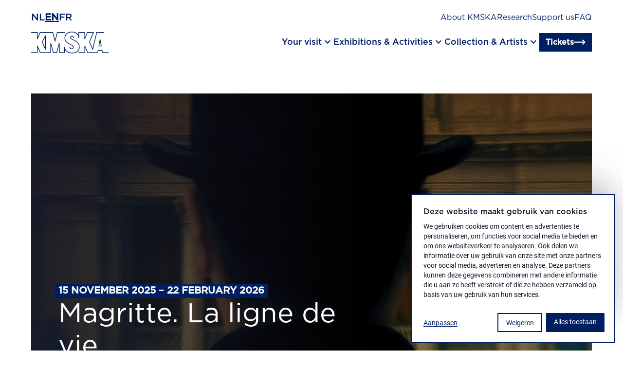

--- FILE ---
content_type: text/html; charset=utf-8
request_url: https://kmska.be/en?page=1
body_size: 34516
content:
<!DOCTYPE html><html lang="en"><head><meta charSet="utf-8"/><meta name="viewport" content="width=device-width, initial-scale=1"/><link rel="stylesheet" href="/_next/static/css/3462e3c10f7e35aa.css" data-precedence="next"/><link rel="stylesheet" href="/_next/static/css/126acce611cc7b99.css" data-precedence="next"/><link rel="preload" as="script" fetchPriority="low" href="/_next/static/chunks/webpack-b2873ebab1ed4f7c.js"/><script src="/_next/static/chunks/fd9d1056-d49c90f58c145376.js" async=""></script><script src="/_next/static/chunks/117-8d23834f1e91091d.js" async=""></script><script src="/_next/static/chunks/main-app-6fca1515cee9a03c.js" async=""></script><script src="/_next/static/chunks/667-98813c2020812195.js" async=""></script><script src="/_next/static/chunks/app/%5Blocale%5D/layout-83ea53c198a7dcd2.js" async=""></script><script src="/_next/static/chunks/944-194f54ada0d1072e.js" async=""></script><script src="/_next/static/chunks/505-c2e6df745c009eef.js" async=""></script><script src="/_next/static/chunks/812-2128fa6ad12cd680.js" async=""></script><script src="/_next/static/chunks/343-76fe7c310263da71.js" async=""></script><script src="/_next/static/chunks/974-264f94429e96cd14.js" async=""></script><script src="/_next/static/chunks/283-21c61a2045450353.js" async=""></script><script src="/_next/static/chunks/612-49bcd7a34562d019.js" async=""></script><script src="/_next/static/chunks/app/%5Blocale%5D/%5B%5B...path%5D%5D/page-2807bbc0b302a279.js" async=""></script><script src="/_next/static/chunks/app/%5Blocale%5D/not-found-bcdedabbbaf9cc59.js" async=""></script><link rel="preload" href="https://www.googletagmanager.com/gtm.js?id=GTM-TSP5VPB" as="script"/><title>Homepage</title><meta property="og:title" content="Homepage"/><meta property="og:url" content="https://kmska.be/en/homepage"/><meta name="twitter:card" content="summary"/><meta name="twitter:title" content="Homepage"/><link rel="icon" href="/favicon.ico" type="image/x-icon" sizes="16x16"/><link rel="apple-touch-icon" href="/apple-icon.png?15de5b671724b399" type="image/png" sizes="180x180"/><link rel="stylesheet" href="https://fonts.googleapis.com/css2?family=Material+Symbols+Outlined:opsz,wght,FILL,GRAD@24,400,0,0"/><script src="/_next/static/chunks/polyfills-42372ed130431b0a.js" noModule=""></script></head><body><div class="sr-only focusable skip-link"><a class="inline-flex w-fit items-center no-underline type-link border group cursor-pointer transition-all transform ease-in gap-0.75 px-0.75 py-0.5 bg-transparent border-color1 text-color1" href="#main-content">Skip to main content</a></div><div class="w-screen fixed origin-center z-[1200] bg-color2 h-4.5 vp9:h-8"></div><div class="h-4.5 vp9:h-8 relative z-[1200]"><div class="wrap py-1 vp9:pt-1.5 vp9:pb-0 fixed vp9:transition-colors vp9:duration-300 h-4.5 vp9:h-8 bg-color-2a"><div class="flex flex-col-reverse vp9:flex-col"><div class="vp9:flex flex-col gap-2 vp9:flex-row vp9:justify-between pb-2 vp9:pb-1 hidden"><div class="flex gap-1.5"><a aria-label="Dutch" class="uppercase transition-colors type-h6 text-color1" href="/nl/homepage">nl</a><a aria-label="English" class="uppercase transition-colors underline underline-offset-4 type-h6-bold text-color1" href="/en/homepage">en</a><a aria-label="French" class="uppercase transition-colors type-h6 text-color1" href="/fr/homepage">fr</a></div><div class="flex flex-col gap-1 vp9:flex-row vp9:gap-1.5"><a class="type-nav-sec underline-in transition-colors text-color2 vp9:text-color1" data-gtm="menu_item" href="/en/about-kmska">About KMSKA</a><a class="type-nav-sec underline-in transition-colors text-color2 vp9:text-color1" data-gtm="menu_item" href="/en/research-and-conservation">Research</a><a class="type-nav-sec underline-in transition-colors text-color2 vp9:text-color1" data-gtm="menu_item" href="/en/support-us">Support us</a><a class="type-nav-sec underline-in transition-colors text-color2 vp9:text-color1" data-gtm="menu_item" href="/en/frequently-asked-questions">FAQ</a></div></div><div><div class="flex-col vp9:hidden gap-0.75 py-2 hidden"><details class="w-full "><summary class="cursor-pointer flex py-1 justify-between gap-1.25 w-full vp7:py-1.5 vp9:py-2 items-start"><p class="type-h4 text-color2">Your visit</p><div class="mt-0.25 relative w-1.5 h-1.5"><div class="absolute top-0 left-1/2 transform -translate-x-1/2 transition-transform duration-500 ease-collapse w-[12.5%] h-full  bg-color2"></div><div class="absolute bg-color1 top-1/2 left-0 transform -translate-y-1/2  transition-transform duration-500 ease-collapse w-full h-[12.5%]  bg-color2"></div></div></summary><div class="pb-2"><div class="flex flex-col gap-0.5"><a class="type-nav-sec text-color2" data-gtm="menu_item" href="/en/plan-your-visit">Plan your visit</a><a class="type-nav-sec text-color2" data-gtm="menu_item" href="/en/accessibility">Accessibility</a><a class="type-nav-sec text-color2" data-gtm="menu_item" href="/en/groups">Groups</a><a class="type-nav-sec text-color2" data-gtm="menu_item" href="/en/families">Families</a><a class="type-nav-sec text-color2" data-gtm="menu_item" href="/en/kmskashop-en-coffeebar">KMSKAShop</a></div></div></details><details class="w-full "><summary class="cursor-pointer flex py-1 justify-between gap-1.25 w-full vp7:py-1.5 vp9:py-2 items-start"><p class="type-h4 text-color2">Exhibitions &amp; Activities</p><div class="mt-0.25 relative w-1.5 h-1.5"><div class="absolute top-0 left-1/2 transform -translate-x-1/2 transition-transform duration-500 ease-collapse w-[12.5%] h-full  bg-color2"></div><div class="absolute bg-color1 top-1/2 left-0 transform -translate-y-1/2  transition-transform duration-500 ease-collapse w-full h-[12.5%]  bg-color2"></div></div></summary><div class="pb-2"><div class="flex flex-col gap-0.5"><a class="type-nav-sec text-color2" data-gtm="menu_item" href="/en/overview/exhibitions">Exhibitions</a><a class="type-nav-sec text-color2" data-gtm="menu_item" href="/en/overview/our-activities">Activities</a></div></div></details><details class="w-full "><summary class="cursor-pointer flex py-1 justify-between gap-1.25 w-full vp7:py-1.5 vp9:py-2 items-start"><p class="type-h4 text-color2">Collection &amp; Artists</p><div class="mt-0.25 relative w-1.5 h-1.5"><div class="absolute top-0 left-1/2 transform -translate-x-1/2 transition-transform duration-500 ease-collapse w-[12.5%] h-full  bg-color2"></div><div class="absolute bg-color1 top-1/2 left-0 transform -translate-y-1/2  transition-transform duration-500 ease-collapse w-full h-[12.5%]  bg-color2"></div></div></summary><div class="pb-2"><div class="flex flex-col gap-0.5"><a class="type-nav-sec text-color2" data-gtm="menu_item" href="/en/overview/the-collection">Museum collection</a><a class="type-nav-sec text-color2" data-gtm="menu_item" href="/en/james-ensor">James Ensor</a><a class="type-nav-sec text-color2" data-gtm="menu_item" href="/en/peter-paul-rubens">Peter Paul Rubens</a><a class="type-nav-sec text-color2" data-gtm="menu_item" href="/en/jules-schmalzigaug">Jules Schmalzigaug</a><a class="type-nav-sec text-color2" data-gtm="menu_item" href="/en/verhalen-uit-de-collectie">Stories from the collection</a><a class="type-nav-sec text-color2" data-gtm="menu_item" href="/en/artists-in-residence">Artists in Residence</a></div></div></details></div></div><div class="flex gap-0.5 justify-between items-center vp9:pb-1"><a aria-label="Go to the homepage" data-gtm="logo" href="/en"><svg width="175" height="49" viewBox="0 0 175 49" fill="none" class="w-7 h-auto vp9:w-10 transition-colors fill-color1" xmlns="http://www.w3.org/2000/svg"><g clip-path="url(#clip0)"><path d="M154.9 16.85C154.725 16.8477 154.556 16.9079 154.422 17.0198C154.288 17.1317 154.199 17.2879 154.17 17.46L151.43 32C151.411 32.1085 151.416 32.2197 151.445 32.3261C151.473 32.4324 151.524 32.5313 151.594 32.616C151.665 32.7006 151.753 32.769 151.852 32.8163C151.951 32.8636 152.06 32.8888 152.17 32.89H157.62C157.731 32.8905 157.84 32.8665 157.94 32.8197C158.04 32.773 158.129 32.7046 158.2 32.6195C158.271 32.5345 158.322 32.4348 158.349 32.3277C158.377 32.2206 158.381 32.1087 158.36 32L155.64 17.47C155.609 17.2961 155.518 17.1386 155.383 17.0252C155.248 16.9117 155.077 16.8497 154.9 16.85ZM156.71 31.38H153.07L154.9 21.67L156.71 31.38Z"></path><path d="M173.84 45.91H160.84L160.08 41.7C160.048 41.5269 159.956 41.3705 159.821 41.2574C159.686 41.1443 159.516 41.0816 159.34 41.08H150.57C150.392 41.0801 150.22 41.1435 150.084 41.2589C149.949 41.3743 149.858 41.5342 149.83 41.71L149.12 45.91H127.15L121.08 31.65C121.014 31.4893 120.894 31.3565 120.741 31.2744C120.587 31.1924 120.41 31.166 120.24 31.2C120.071 31.2381 119.921 31.3318 119.812 31.4661C119.703 31.6003 119.642 31.7672 119.64 31.94L119.7 45.94H107.05C106.851 45.94 106.66 46.019 106.52 46.1597C106.379 46.3003 106.3 46.4911 106.3 46.69C106.3 46.8889 106.379 47.0797 106.52 47.2203C106.66 47.361 106.851 47.44 107.05 47.44H120.45C120.649 47.4398 120.839 47.3607 120.98 47.22C121.12 47.0746 121.198 46.8815 121.2 46.68V35.68L126 47C126.057 47.136 126.153 47.2522 126.276 47.334C126.398 47.4158 126.543 47.4597 126.69 47.46H149.77C149.946 47.4576 150.116 47.3931 150.25 47.2779C150.383 47.1626 150.472 47.0041 150.5 46.83L151.21 42.63H158.72L159.49 46.84C159.518 47.0131 159.607 47.1705 159.741 47.284C159.875 47.3976 160.045 47.4599 160.22 47.46H173.88C174.079 47.46 174.27 47.381 174.41 47.2403C174.551 47.0997 174.63 46.9089 174.63 46.71C174.63 46.5111 174.551 46.3203 174.41 46.1797C174.27 46.039 174.079 45.96 173.88 45.96L173.84 45.91Z"></path><path d="M84.71 27.65L88 29.41C92.09 31.58 94 32.73 94 35.07C94.0338 35.4352 93.9845 35.8034 93.8558 36.1468C93.727 36.4903 93.5222 36.8001 93.2567 37.0532C92.9911 37.3062 92.6718 37.4958 92.3225 37.6078C91.9733 37.7199 91.6032 37.7514 91.24 37.7C90.4123 37.7303 89.6021 37.4575 88.9613 36.9327C88.3206 36.408 87.8934 35.6674 87.76 34.85C87.7345 34.7547 87.6904 34.6654 87.6304 34.5872C87.5703 34.509 87.4954 34.4434 87.4099 34.3942C87.3245 34.345 87.2301 34.3131 87.1323 34.3003C87.0346 34.2876 86.9352 34.2943 86.84 34.32C86.6491 34.3738 86.4867 34.5002 86.3877 34.6721C86.2887 34.844 86.2608 35.0478 86.31 35.24C86.5195 36.3852 87.1316 37.4178 88.0356 38.1513C88.9397 38.8848 90.0762 39.2709 91.24 39.24C91.8019 39.2949 92.369 39.2269 92.902 39.0407C93.4349 38.8544 93.9209 38.5544 94.3263 38.1614C94.7316 37.7684 95.0466 37.2919 95.2493 36.765C95.452 36.2381 95.5375 35.6733 95.5 35.11C95.5 31.76 92.78 30.31 88.65 28.11L85.4 26.36C79.51 23.2 76.52 20.5 76.52 14.5C76.52 6.26 81.96 1.5 91.43 1.5C96.63 1.5 105.43 3.05 106.28 13.42C106.295 13.6136 106.385 13.7937 106.531 13.9224C106.676 14.0511 106.866 14.1184 107.06 14.11C107.255 14.1048 107.439 14.0231 107.574 13.8827C107.709 13.7424 107.783 13.5546 107.78 13.36V2.63H119.68L119.62 16.22C119.623 16.3917 119.685 16.5571 119.796 16.6886C119.906 16.8202 120.058 16.9098 120.227 16.9426C120.395 16.9753 120.57 16.9493 120.722 16.8687C120.873 16.7882 120.993 16.658 121.06 16.5L126.76 2.63H138.9L130.45 22.69C130.411 22.7834 130.39 22.8837 130.39 22.985C130.39 23.0863 130.411 23.1866 130.45 23.28L137.69 39.77C137.75 39.9034 137.846 40.0168 137.969 40.0966C138.091 40.1764 138.234 40.2192 138.38 40.22H138.45C138.605 40.2042 138.752 40.1411 138.87 40.0391C138.988 39.9371 139.072 39.8013 139.11 39.65L147.86 2.65H163.17C163.369 2.65 163.56 2.57098 163.7 2.43033C163.841 2.28968 163.92 2.09891 163.92 1.9C163.92 1.70109 163.841 1.51032 163.7 1.36967C163.56 1.22902 163.369 1.15 163.17 1.15H147.28C147.113 1.15129 146.95 1.20788 146.818 1.31095C146.686 1.41403 146.592 1.55783 146.55 1.72L138.18 37.13L132 23L140.77 2.19C140.816 2.07462 140.833 1.95001 140.821 1.82653C140.809 1.70304 140.767 1.58425 140.7 1.48C140.63 1.37779 140.536 1.29428 140.426 1.23676C140.316 1.17924 140.194 1.14946 140.07 1.15H126.28C126.131 1.14835 125.984 1.19123 125.86 1.27317C125.735 1.35512 125.638 1.47239 125.58 1.61L121.16 12.4V1.9C121.16 1.70109 121.081 1.51032 120.94 1.36967C120.8 1.22902 120.609 1.15 120.41 1.15H107.01C106.911 1.14865 106.813 1.16714 106.721 1.20435C106.63 1.24156 106.547 1.29676 106.477 1.36667C106.407 1.43659 106.352 1.5198 106.314 1.6114C106.277 1.70301 106.259 1.80114 106.26 1.9V7.59C103.88 2.7 98.71 0 91.45 0C81.18 0 75 5.41 75 14.47C75 21.19 78.44 24.29 84.71 27.65Z"></path><path d="M98.07 19.25L93.71 17C90.46 15.32 89.13 14.57 89.13 13.06C89.13 11.73 90.13 10.87 91.7 10.87C93.27 10.87 94.33 11.78 94.7 13.56C94.721 13.6565 94.7608 13.7479 94.8172 13.829C94.8735 13.9102 94.9453 13.9794 95.0284 14.0328C95.1115 14.0862 95.2043 14.1227 95.3016 14.1402C95.3988 14.1578 95.4985 14.156 95.595 14.135C95.6915 14.1139 95.783 14.0741 95.8641 14.0178C95.9452 13.9614 96.0145 13.8897 96.0679 13.8065C96.1213 13.7234 96.1578 13.6306 96.1753 13.5334C96.1928 13.4362 96.191 13.3365 96.17 13.24C95.64 10.74 94 9.32996 91.7 9.32996C89.4 9.32996 87.63 10.85 87.63 13C87.63 15.49 89.63 16.54 93.03 18.27L97.36 20.56C106.28 25.28 107.49 30.12 107.49 34.24C107.49 42.36 101.89 47.01 92.14 47.01C86.53 47 77 45.47 75.94 35C75.9199 34.8091 75.8283 34.6328 75.6836 34.5067C75.5389 34.3806 75.3519 34.3138 75.16 34.32C74.9681 34.3302 74.7875 34.4137 74.6553 34.5533C74.5232 34.6928 74.4497 34.8778 74.45 35.07V45.91H63.86L63.92 25.8C63.9177 25.6203 63.8509 25.4474 63.7318 25.3128C63.6127 25.1782 63.4492 25.0908 63.2712 25.0666C63.0931 25.0424 62.9122 25.0829 62.7615 25.1808C62.6108 25.2787 62.5003 25.4274 62.45 25.6L56.9 45.91H50.28L44.73 25.6C44.6811 25.4264 44.5712 25.2763 44.4206 25.1771C44.2701 25.078 44.0888 25.0364 43.91 25.06C43.7297 25.082 43.5639 25.1697 43.444 25.3061C43.3241 25.4426 43.2587 25.6183 43.26 25.8L43.32 45.91H20.85L14.78 31.65C14.7108 31.4915 14.5903 31.361 14.438 31.2794C14.2856 31.1978 14.1102 31.1698 13.94 31.2C13.7698 31.2347 13.6168 31.3275 13.5074 31.4625C13.398 31.5974 13.3388 31.7662 13.34 31.94V42.09L13.39 45.91H0.75C0.551088 45.91 0.360322 45.989 0.21967 46.1296C0.0790176 46.2703 0 46.461 0 46.66C0 46.8589 0.0790176 47.0496 0.21967 47.1903C0.360322 47.3309 0.551088 47.41 0.75 47.41H14.15C14.2508 47.4093 14.3504 47.3887 14.4431 47.3492C14.5358 47.3097 14.6197 47.2522 14.69 47.18C14.7602 47.1113 14.8152 47.0286 14.8514 46.9373C14.8876 46.846 14.9041 46.7481 14.9 46.65L14.84 42.08V35.62L19.66 47C19.717 47.136 19.8129 47.2522 19.9356 47.334C20.0584 47.4158 20.2025 47.4596 20.35 47.46H44.07C44.2688 47.4598 44.4595 47.3807 44.6 47.24C44.7413 47.0958 44.8203 46.9018 44.82 46.7V31.5L49 46.85C49.0437 47.0103 49.1388 47.1518 49.2706 47.253C49.4025 47.3541 49.5638 47.4093 49.73 47.41H57.49C57.6562 47.4093 57.8175 47.3541 57.9494 47.253C58.0812 47.1518 58.1763 47.0103 58.22 46.85L62.42 31.45V46.65C62.4197 46.8518 62.4987 47.0458 62.64 47.19C62.7805 47.3307 62.9712 47.4098 63.17 47.41H75.2C75.3981 47.4074 75.5874 47.3275 75.7275 47.1874C75.8676 47.0473 75.9474 46.8581 75.95 46.66V40.51C78.53 45.67 84.18 48.51 92.14 48.51C102.85 48.51 108.99 43.31 108.99 34.24C109 27.88 105.62 23.25 98.07 19.25Z"></path><path d="M31.38 8.84999L24.2 22.64C24.1483 22.7387 24.1213 22.8485 24.1213 22.96C24.1213 23.0715 24.1483 23.1812 24.2 23.28L31.38 39.64C31.4368 39.7734 31.5315 39.8871 31.6524 39.9671C31.7733 40.0471 31.915 40.0898 32.06 40.09H32.22C32.3867 40.0536 32.536 39.9614 32.6433 39.8287C32.7506 39.696 32.8094 39.5306 32.81 39.36V9.19999C32.8086 9.03358 32.7519 8.87235 32.6489 8.74169C32.5458 8.61103 32.4022 8.51836 32.2407 8.47827C32.0792 8.43818 31.9089 8.45294 31.7567 8.52024C31.6045 8.58754 31.479 8.70354 31.4 8.84999H31.38ZM31.29 35.76L25.69 23L31.29 12.25V35.76Z"></path><path d="M0.75 2.62995H13.4L13.34 16.2199C13.3431 16.3916 13.4051 16.5571 13.5155 16.6886C13.6259 16.8201 13.7782 16.9097 13.9467 16.9425C14.1153 16.9753 14.29 16.9492 14.4417 16.8687C14.5933 16.7881 14.7128 16.658 14.78 16.4999L20.48 2.62995H48L53 21.7299C53.0402 21.8903 53.133 22.0326 53.2635 22.1341C53.394 22.2356 53.5547 22.2904 53.72 22.2899C53.8867 22.2899 54.0484 22.2336 54.1791 22.1301C54.3098 22.0267 54.4017 21.8822 54.44 21.7199L59.19 2.62995H75.19C75.3889 2.62995 75.5797 2.55093 75.7203 2.41028C75.861 2.26963 75.94 2.07886 75.94 1.87995C75.94 1.68104 75.861 1.49027 75.7203 1.34962C75.5797 1.20897 75.3889 1.12995 75.19 1.12995H58.6C58.4316 1.12772 58.2675 1.18299 58.1348 1.28662C58.0021 1.39026 57.9087 1.53606 57.87 1.69995L53.72 18.4999L49.3 1.68995C49.2598 1.52959 49.167 1.38732 49.0365 1.28582C48.906 1.18433 48.7453 1.12945 48.58 1.12995H20C19.8508 1.12829 19.7045 1.17118 19.5798 1.25312C19.4551 1.33506 19.3577 1.45234 19.3 1.58995L14.86 12.3799V1.87995C14.86 1.68104 14.781 1.49027 14.6403 1.34962C14.4997 1.20897 14.3089 1.12995 14.11 1.12995H0.75C0.551088 1.12995 0.360322 1.20897 0.21967 1.34962C0.0790176 1.49027 0 1.68104 0 1.87995C0 2.07886 0.0790176 2.26963 0.21967 2.41028C0.360322 2.55093 0.551088 2.62995 0.75 2.62995Z"></path></g></svg></a><div class="flex gap-1.5 items-center justify-center"><div class="hidden vp9:flex gap-2"><button class="flex items-center gap-1 cursor-pointer"><span class="type-nav underline-in transition-colors text-color1">Your visit</span><div class="flex"><span class="material-symbols-outlined text-color1" aria-hidden="true">keyboard_arrow_down</span></div></button><button class="flex items-center gap-1 cursor-pointer"><span class="type-nav underline-in transition-colors text-color1">Exhibitions &amp; Activities</span><div class="flex"><span class="material-symbols-outlined text-color1" aria-hidden="true">keyboard_arrow_down</span></div></button><button class="flex items-center gap-1 cursor-pointer"><span class="type-nav underline-in transition-colors text-color1">Collection &amp; Artists</span><div class="flex"><span class="material-symbols-outlined text-color1" aria-hidden="true">keyboard_arrow_down</span></div></button></div><a class="inline-flex w-fit items-center no-underline type-link border group cursor-pointer transition-all transform ease-in gap-0.5 px-0.75 py-0.25 bg-color1 border-color1 text-color2" href="/en/book-your-ticket">Tickets<span class="group-hover:translate-x-0.25 flex align-center transition-transform"><span class="kmska-arrow-right w-[1.5rem] h-[1.5rem] text-color2" aria-hidden="true"></span></span></a><div class="flex justify-center vp9:hidden"><button class="cursor-pointer inline-flex flex-col justify-between w-2 h-1.5" aria-label="open menu"><span class="w-2 h-0.25 transition-transform rotate-0 bg-color1" role="none"></span><span class="w-2 h-0.25 transition-all rotate-0 bg-color1" role="none"></span><span class="w-2 h-0.25 transition-transform rotate-0 bg-color1" role="none"></span></button></div></div></div><div class="hidden gap-2.5 grid-cols-12 transition-all duration-300 pt-1.5 opacity-0 grid-rows-[0fr]"><p class="text-color2 type-h1 transition-transform duration-300 col-span-4 -translate-y-2"></p><div class="grid grid-cols-2 justify-items-start items-center gap-2.5 transition-transform delay-75 duration-300 col-span-8 border-l border-dotted border-color4 pl-2.5 -translate-y-2"></div><div class="col-span-12 transition-all duration-300 before:duration-300 relative before:absolute before:top-0 before:left-1/2 before:-translate-x-1/2 before:h-[60px] before:w-screen before:translate-x before:-z-10 opacity-0 bg-color1 before:bg-color1"><div class="vp9:flex hidden gap-1.5 justify-end items-center py-1 opacity-0 bg-color1 before:bg-color1"><a class="type-nav-sec underline-in text-color2" data-gtm="menu_item" href="/en/opening-hours-and-tickets">Opening Hours</a></div></div></div></div><div class="flex vp9:hidden gap-1 items-center border-t border-dashed border-color4 pt-1 opacity-0"><a class="type-nav-sec underline-in text-color2" data-gtm="menu_item" href="/en/opening-hours-and-tickets">Opening Hours</a></div></div></div><main id="main-content"><div class="relative vp7:grid grid-cols-1 grid-rows-1"><div class="row-start-1 row-ens-1 col-start-1 col-end-1"><div id="" class="wrap grid grid-cols-12 gap-1 vp7:gap-2.5  bg-color2 my-2 vp7:my-3.5 vp9:my-4"><div class="col-span-12"><a class="w-full grid grid-cols-1 grid-rows-1" href="/en/magritte-la-ligne-de-vie"><div class="flex flex-col gap-0.5 row-start-1 col-start-1 z-20 self-end p-1 vp6:gap-0.75 vp6:p-2 vp10:p-3"><span class="bg-color1 text-color5 w-fit type-h6-bold inline-flex items-center px-0.5 py-0.125 gap-0.75 vp10:gap-1.25">15 November 2025 – 22 February 2026</span><h1 class="text-color2 vp6:max-w-[55%] vp10:max-w-[40rem] vp10:mx-0.5 hyphens-manual">Magritte. La ligne de vie</h1></div><div class="w-full h-[37.5rem] grid grid-cols-1 grid-rows-1 row-start-1 col-start-1 relative"><div class="h-full w-full"><div class="relative w-full w-full h-full row-start-1 col-start-1 h-full object-cover 700:h-full 700:object-cover w-full h-full row-start-1 col-start-1"><video class="w-full w-full h-full row-start-1 col-start-1 h-full object-cover 700:h-full 700:object-cover" autoPlay="" muted="" loop="" playsInline=""><source src="https://productionbackend.kmska.be/sites/default/files/2025-11/Magritte%20-%20La%20Ligne%20de%20Vie%201920%20x%201080%2030s%20KMSKA%20WEB-BANNER_0.mp4"/>Magritte. La ligne de vie</video></div></div><div class="z-10 w-full h-full row-start-1 col-start-1 absolute bg-[linear-gradient(270deg,_rgba(22,_25,_41,_0.00)_40%,_rgba(22,_25,_41,_0.90)_100%)]"></div></div></a></div></div><div id="kmska-late-" class="wrap grid grid-cols-12 gap-1 vp7:gap-2.5  bg-color2 my-2 vp7:my-3.5 vp9:my-4 scroll-mt-8.5"><div class="col-span-12"><div class="flex flex-col gap-3"><a class="flex flex-col gap-1.5 group w-full vp7:grid vp7:grid-cols-1 vp7:grid-rows-1 vp7:gap-0 text-color1" aria-hidden="true" href="/en/kmska-late"><div class="relative w-full bg-color5 overflow-hidden max-h-[32rem] row-start-1 row-end-1 col-start-1 col-end-1 vp7:w-11/12 vp7:justify-self-start"><div class="h-full w-full"><div class="relative w-full aspect-[3/2] object-cover 700:aspect-[3/2] 700:object-cover"><img alt="KMSKA LATE " loading="lazy" decoding="async" data-nimg="fill" class="w-full aspect-[3/2] object-cover 700:aspect-[3/2] 700:object-cover pointer-events-none" style="position:absolute;height:100%;width:100%;left:0;top:0;right:0;bottom:0;color:transparent" sizes="100vw" srcSet="/_next/image?url=https%3A%2F%2Fproductionbackend.kmska.be%2Fsites%2Fdefault%2Ffiles%2Fstyles%2Flandscape%2Fpublic%2F2024-08%2FMuseumnacht%2520-%2520%25C2%25A9%2520Fille%2520Roelants-106.jpg%3Fh%3Da1e1a043%26itok%3DNv-FX9W4&amp;w=640&amp;q=75 640w, /_next/image?url=https%3A%2F%2Fproductionbackend.kmska.be%2Fsites%2Fdefault%2Ffiles%2Fstyles%2Flandscape%2Fpublic%2F2024-08%2FMuseumnacht%2520-%2520%25C2%25A9%2520Fille%2520Roelants-106.jpg%3Fh%3Da1e1a043%26itok%3DNv-FX9W4&amp;w=750&amp;q=75 750w, /_next/image?url=https%3A%2F%2Fproductionbackend.kmska.be%2Fsites%2Fdefault%2Ffiles%2Fstyles%2Flandscape%2Fpublic%2F2024-08%2FMuseumnacht%2520-%2520%25C2%25A9%2520Fille%2520Roelants-106.jpg%3Fh%3Da1e1a043%26itok%3DNv-FX9W4&amp;w=828&amp;q=75 828w, /_next/image?url=https%3A%2F%2Fproductionbackend.kmska.be%2Fsites%2Fdefault%2Ffiles%2Fstyles%2Flandscape%2Fpublic%2F2024-08%2FMuseumnacht%2520-%2520%25C2%25A9%2520Fille%2520Roelants-106.jpg%3Fh%3Da1e1a043%26itok%3DNv-FX9W4&amp;w=1080&amp;q=75 1080w, /_next/image?url=https%3A%2F%2Fproductionbackend.kmska.be%2Fsites%2Fdefault%2Ffiles%2Fstyles%2Flandscape%2Fpublic%2F2024-08%2FMuseumnacht%2520-%2520%25C2%25A9%2520Fille%2520Roelants-106.jpg%3Fh%3Da1e1a043%26itok%3DNv-FX9W4&amp;w=1200&amp;q=75 1200w, /_next/image?url=https%3A%2F%2Fproductionbackend.kmska.be%2Fsites%2Fdefault%2Ffiles%2Fstyles%2Flandscape%2Fpublic%2F2024-08%2FMuseumnacht%2520-%2520%25C2%25A9%2520Fille%2520Roelants-106.jpg%3Fh%3Da1e1a043%26itok%3DNv-FX9W4&amp;w=1920&amp;q=75 1920w, /_next/image?url=https%3A%2F%2Fproductionbackend.kmska.be%2Fsites%2Fdefault%2Ffiles%2Fstyles%2Flandscape%2Fpublic%2F2024-08%2FMuseumnacht%2520-%2520%25C2%25A9%2520Fille%2520Roelants-106.jpg%3Fh%3Da1e1a043%26itok%3DNv-FX9W4&amp;w=2048&amp;q=75 2048w, /_next/image?url=https%3A%2F%2Fproductionbackend.kmska.be%2Fsites%2Fdefault%2Ffiles%2Fstyles%2Flandscape%2Fpublic%2F2024-08%2FMuseumnacht%2520-%2520%25C2%25A9%2520Fille%2520Roelants-106.jpg%3Fh%3Da1e1a043%26itok%3DNv-FX9W4&amp;w=3840&amp;q=75 3840w" src="/_next/image?url=https%3A%2F%2Fproductionbackend.kmska.be%2Fsites%2Fdefault%2Ffiles%2Fstyles%2Flandscape%2Fpublic%2F2024-08%2FMuseumnacht%2520-%2520%25C2%25A9%2520Fille%2520Roelants-106.jpg%3Fh%3Da1e1a043%26itok%3DNv-FX9W4&amp;w=3840&amp;q=75"/></div></div><div class="absolute top-[0px] right-[0px] block vp7:hidden"><span class="bg-color1 text-color5 w-fit type-label-small inline-flex items-center px-0.375 py-0.25 gap-0.5 vp10:gap-1">visit</span></div></div><div class="flex flex-col gap-0.25 row-start-1 row-end-1 col-start-1 col-end-1 z-10 vp7:w-6/12 vp7:gap-1 vp7:h-fit vp7:self-end vp7:p-2 vp7:mb-2 vp7:max-w-[40rem] vp10:w-5/12  vp7:bg-color1 vp7:text-color2 vp7:justify-self-end"><div><p class="type-label-small hidden vp7:block vp7:mb-0.5 text-color2">visit</p><h3 class="hyphens-manual text-color8 vp7:text-color2">KMSKA LATE </h3></div><p class="type-p text-color8 vp7:text-color2">Every Thursday evening, KMSKA opens its doors until 10pm for surprising nocturnes packed with art, culture and entertainment. </p><div class="type-link py-0.5 flex items-center gap-[0.875rem] flex-shrink-0 transition-all ease-in-out relative group w-fit text-color2 border-color2 underline-in flex-row">Read more<span class="transition-transform ease-in-out transform group-hover:translate-x-0.25 flex align-center"><span class="kmska-arrow-right w-[1.5rem] h-[1.5rem]  text-color2" aria-hidden="true"></span></span></div></div></a><div class="grid gap-1 vp7:gap-2.5 vp7:grid-cols-2"><a class="gap-1.5 group transition-all border-b-2 border-color4 border-dotted hover:border-solid pb-2 flex flex-col" aria-hidden="true" href="/en/event/studio-rubens"><div class="relative bg-color5 overflow-hidden"><div class="h-full w-full"><div class="relative w-full undefined max-h-[37.5rem] group-hover:scale-[1.02] transition-transform aspect-[3/2] object-cover 700:aspect-[3/2] 700:object-cover undefined max-h-[37.5rem] group-hover:scale-[1.02] transition-transform"><img alt="" loading="lazy" decoding="async" data-nimg="fill" class="w-full undefined max-h-[37.5rem] group-hover:scale-[1.02] transition-transform aspect-[3/2] object-cover 700:aspect-[3/2] 700:object-cover pointer-events-none" style="position:absolute;height:100%;width:100%;left:0;top:0;right:0;bottom:0;color:transparent" sizes="100vw" srcSet="/_next/image?url=https%3A%2F%2Fproductionbackend.kmska.be%2Fsites%2Fdefault%2Ffiles%2Fstyles%2Flandscape%2Fpublic%2F2025-09%2FSchermafbeelding%25202025-09-01%2520151103_0.png%3Fh%3D14e33fed%26itok%3DPlMea2gN&amp;w=640&amp;q=75 640w, /_next/image?url=https%3A%2F%2Fproductionbackend.kmska.be%2Fsites%2Fdefault%2Ffiles%2Fstyles%2Flandscape%2Fpublic%2F2025-09%2FSchermafbeelding%25202025-09-01%2520151103_0.png%3Fh%3D14e33fed%26itok%3DPlMea2gN&amp;w=750&amp;q=75 750w, /_next/image?url=https%3A%2F%2Fproductionbackend.kmska.be%2Fsites%2Fdefault%2Ffiles%2Fstyles%2Flandscape%2Fpublic%2F2025-09%2FSchermafbeelding%25202025-09-01%2520151103_0.png%3Fh%3D14e33fed%26itok%3DPlMea2gN&amp;w=828&amp;q=75 828w, /_next/image?url=https%3A%2F%2Fproductionbackend.kmska.be%2Fsites%2Fdefault%2Ffiles%2Fstyles%2Flandscape%2Fpublic%2F2025-09%2FSchermafbeelding%25202025-09-01%2520151103_0.png%3Fh%3D14e33fed%26itok%3DPlMea2gN&amp;w=1080&amp;q=75 1080w, /_next/image?url=https%3A%2F%2Fproductionbackend.kmska.be%2Fsites%2Fdefault%2Ffiles%2Fstyles%2Flandscape%2Fpublic%2F2025-09%2FSchermafbeelding%25202025-09-01%2520151103_0.png%3Fh%3D14e33fed%26itok%3DPlMea2gN&amp;w=1200&amp;q=75 1200w, /_next/image?url=https%3A%2F%2Fproductionbackend.kmska.be%2Fsites%2Fdefault%2Ffiles%2Fstyles%2Flandscape%2Fpublic%2F2025-09%2FSchermafbeelding%25202025-09-01%2520151103_0.png%3Fh%3D14e33fed%26itok%3DPlMea2gN&amp;w=1920&amp;q=75 1920w, /_next/image?url=https%3A%2F%2Fproductionbackend.kmska.be%2Fsites%2Fdefault%2Ffiles%2Fstyles%2Flandscape%2Fpublic%2F2025-09%2FSchermafbeelding%25202025-09-01%2520151103_0.png%3Fh%3D14e33fed%26itok%3DPlMea2gN&amp;w=2048&amp;q=75 2048w, /_next/image?url=https%3A%2F%2Fproductionbackend.kmska.be%2Fsites%2Fdefault%2Ffiles%2Fstyles%2Flandscape%2Fpublic%2F2025-09%2FSchermafbeelding%25202025-09-01%2520151103_0.png%3Fh%3D14e33fed%26itok%3DPlMea2gN&amp;w=3840&amp;q=75 3840w" src="/_next/image?url=https%3A%2F%2Fproductionbackend.kmska.be%2Fsites%2Fdefault%2Ffiles%2Fstyles%2Flandscape%2Fpublic%2F2025-09%2FSchermafbeelding%25202025-09-01%2520151103_0.png%3Fh%3D14e33fed%26itok%3DPlMea2gN&amp;w=3840&amp;q=75"/></div></div></div><div class="flex flex-col gap-1"><div class="flex flex-col gap-0.25"><h3 lang="en" class="type-h4 text-balance break-words hyphens-manual text-color8">Studio Rubens</h3><div class="type-p text-color8">Follow the restoration of &#x27;The Adoration of the Magi&#x27; on site.</div></div></div></a><a class="gap-1.5 group transition-all border-b-2 border-color4 border-dotted hover:border-solid pb-2 flex flex-col" aria-hidden="true" href="/en/artfactfinders-making-the-invisible-visible"><div class="relative bg-color5 overflow-hidden"><div class="h-full w-full"><div class="relative w-full undefined max-h-[37.5rem] group-hover:scale-[1.02] transition-transform aspect-[3/2] object-cover 700:aspect-[3/2] 700:object-cover undefined max-h-[37.5rem] group-hover:scale-[1.02] transition-transform"><img alt="" loading="lazy" decoding="async" data-nimg="fill" class="w-full undefined max-h-[37.5rem] group-hover:scale-[1.02] transition-transform aspect-[3/2] object-cover 700:aspect-[3/2] 700:object-cover pointer-events-none" style="position:absolute;height:100%;width:100%;left:0;top:0;right:0;bottom:0;color:transparent" sizes="100vw" srcSet="/_next/image?url=https%3A%2F%2Fproductionbackend.kmska.be%2Fsites%2Fdefault%2Ffiles%2Fstyles%2Flandscape%2Fpublic%2F2025-06%2FKunstkrakers_0.jpg%3Fh%3D199d8c1f%26itok%3DYRARbIKq&amp;w=640&amp;q=75 640w, /_next/image?url=https%3A%2F%2Fproductionbackend.kmska.be%2Fsites%2Fdefault%2Ffiles%2Fstyles%2Flandscape%2Fpublic%2F2025-06%2FKunstkrakers_0.jpg%3Fh%3D199d8c1f%26itok%3DYRARbIKq&amp;w=750&amp;q=75 750w, /_next/image?url=https%3A%2F%2Fproductionbackend.kmska.be%2Fsites%2Fdefault%2Ffiles%2Fstyles%2Flandscape%2Fpublic%2F2025-06%2FKunstkrakers_0.jpg%3Fh%3D199d8c1f%26itok%3DYRARbIKq&amp;w=828&amp;q=75 828w, /_next/image?url=https%3A%2F%2Fproductionbackend.kmska.be%2Fsites%2Fdefault%2Ffiles%2Fstyles%2Flandscape%2Fpublic%2F2025-06%2FKunstkrakers_0.jpg%3Fh%3D199d8c1f%26itok%3DYRARbIKq&amp;w=1080&amp;q=75 1080w, /_next/image?url=https%3A%2F%2Fproductionbackend.kmska.be%2Fsites%2Fdefault%2Ffiles%2Fstyles%2Flandscape%2Fpublic%2F2025-06%2FKunstkrakers_0.jpg%3Fh%3D199d8c1f%26itok%3DYRARbIKq&amp;w=1200&amp;q=75 1200w, /_next/image?url=https%3A%2F%2Fproductionbackend.kmska.be%2Fsites%2Fdefault%2Ffiles%2Fstyles%2Flandscape%2Fpublic%2F2025-06%2FKunstkrakers_0.jpg%3Fh%3D199d8c1f%26itok%3DYRARbIKq&amp;w=1920&amp;q=75 1920w, /_next/image?url=https%3A%2F%2Fproductionbackend.kmska.be%2Fsites%2Fdefault%2Ffiles%2Fstyles%2Flandscape%2Fpublic%2F2025-06%2FKunstkrakers_0.jpg%3Fh%3D199d8c1f%26itok%3DYRARbIKq&amp;w=2048&amp;q=75 2048w, /_next/image?url=https%3A%2F%2Fproductionbackend.kmska.be%2Fsites%2Fdefault%2Ffiles%2Fstyles%2Flandscape%2Fpublic%2F2025-06%2FKunstkrakers_0.jpg%3Fh%3D199d8c1f%26itok%3DYRARbIKq&amp;w=3840&amp;q=75 3840w" src="/_next/image?url=https%3A%2F%2Fproductionbackend.kmska.be%2Fsites%2Fdefault%2Ffiles%2Fstyles%2Flandscape%2Fpublic%2F2025-06%2FKunstkrakers_0.jpg%3Fh%3D199d8c1f%26itok%3DYRARbIKq&amp;w=3840&amp;q=75"/></div></div></div><div class="flex flex-col gap-1"><div class="flex flex-col gap-0.25"><h3 lang="en" class="type-h4 text-balance break-words hyphens-manual text-color8">ArtFactFinders. Making the Invisible Visible</h3><div class="type-p text-color8">From 28 March, children unravel our art mysteries as young sleuths.</div></div></div></a></div></div></div></div><div id="plan-your-visit" class="wrap grid grid-cols-12 gap-1 vp7:gap-2.5  bg-color1 py-2 vp7:py-3.5 vp9:py-4 scroll-mt-8.5"><div class="col-span-12 vp7:col-start-1 vp7:row-start-1 vp7:col-end-5 word-break"><div class="grid grid-cols-12"><div class="flex flex-col gap-1  col-span-12"><h2 class="type-h2-bold text-color2">Plan your visit</h2></div></div></div><div class="row-start-2 col-span-12 vp7:col-span-8 vp7:row-start-1"><a class="items-start w-full flex flex-col gap-0.75 pb-1.5 border-dotted border-b s-wysiwyg  text-color2 border-[#6e768c] group hover:border-solid transition-border" href="/en/plan-your-visit"><span class="flex justify-between items-center w-full vp7:col-span-5 "><span class="type-h4 vp7:max-w-[75%]">Practical information</span><span class="transition-transform ease-in-out transform group-hover:translate-x-0.25 flex align-center"><span class="kmska-arrow-right w-[1.5rem] h-[1.5rem]  text-color2" aria-hidden="true"></span></span></span><span class="mb-0.75 vp7:max-w-[75%]">Booking your tickets, mapping out your museum itinerary, ... here you will find all the practical information you need for an unforgettable visit
</span></a><a class="items-start w-full flex flex-col gap-0.75 pb-1.5 border-dotted border-b s-wysiwyg pt-1.5 text-color2 border-[#6e768c] group hover:border-solid transition-border" href="/en/groups"><span class="flex justify-between items-center w-full vp7:col-span-5 "><span class="type-h4 vp7:max-w-[75%]">Groups</span><span class="transition-transform ease-in-out transform group-hover:translate-x-0.25 flex align-center"><span class="kmska-arrow-right w-[1.5rem] h-[1.5rem]  text-color2" aria-hidden="true"></span></span></span><span class="mb-0.75 vp7:max-w-[75%]">Sharing wonderment: it makes every experience all the more memorable. So be sure to visit the KMSKA in a group.
</span></a><a class="items-start w-full flex flex-col gap-0.75 pb-1.5 border-dotted border-b s-wysiwyg pt-1.5 text-color2 border-[#6e768c] group hover:border-solid transition-border" href="/en/families"><span class="flex justify-between items-center w-full vp7:col-span-5 "><span class="type-h4 vp7:max-w-[75%]">Families</span><span class="transition-transform ease-in-out transform group-hover:translate-x-0.25 flex align-center"><span class="kmska-arrow-right w-[1.5rem] h-[1.5rem]  text-color2" aria-hidden="true"></span></span></span><span class="mb-0.75 vp7:max-w-[75%]">The KMSKA amazes, connects and is enriching … for every generation.
</span></a><a class="items-start w-full flex flex-col gap-0.75 pb-1.5 border-dotted border-b s-wysiwyg pt-1.5 text-color2 border-[#6e768c] group hover:border-solid transition-border" href="https://kmska.be/en/frequently-asked-questions"><span class="flex justify-between items-center w-full vp7:col-span-5 "><span class="type-h4 vp7:max-w-[75%]">Frequently asked questions</span><span class="transition-transform ease-in-out transform group-hover:translate-x-0.25 flex align-center"><span class="kmska-arrow-right w-[1.5rem] h-[1.5rem]  text-color2" aria-hidden="true"></span></span></span><span class="mb-0.75 vp7:max-w-[75%]">Here we share the most frequently asked questions and answers by topic.
</span></a></div></div><div id="activities" class="wrap grid grid-cols-12 gap-1 vp7:gap-2.5  bg-color2 my-2 vp7:my-3.5 vp9:my-4 scroll-mt-8.5"><div class="col-span-12"><div class="grid grid-cols-12"><div class="flex flex-col gap-1  col-span-12 vp7:col-span-8"><h2 class="type-h2-bold text-color8">ACTIVITIES</h2></div></div></div><div class="row-start-2 col-span-12"><div class="max-vp7:hidden grid grid-cols-1 gap-2.5"><a class="gap-1.5 group transition-all border-b-2 border-color4 border-dotted hover:border-solid pb-2 grid grid-cols-1 vp7:gap-2.5 vp7:grid-cols-3" aria-hidden="true" href="/en/event/kmska-late-sara-manente"><div class="relative bg-color5 overflow-hidden"><div class="h-full w-full"><div class="relative w-full undefined max-h-[37.5rem] group-hover:scale-[1.02] transition-transform aspect-[3/2] object-cover 700:aspect-[3/2] 700:object-cover undefined max-h-[37.5rem] group-hover:scale-[1.02] transition-transform"><img alt="" loading="lazy" decoding="async" data-nimg="fill" class="w-full undefined max-h-[37.5rem] group-hover:scale-[1.02] transition-transform aspect-[3/2] object-cover 700:aspect-[3/2] 700:object-cover pointer-events-none" style="position:absolute;height:100%;width:100%;left:0;top:0;right:0;bottom:0;color:transparent" sizes="100vw" srcSet="/_next/image?url=https%3A%2F%2Fproductionbackend.kmska.be%2Fsites%2Fdefault%2Ffiles%2Fstyles%2Flandscape%2Fpublic%2F2025-11%2FP1044312%25C2%25A9Anne%2520Laroze%2520_%2520far%25C2%25B0%2520Nyon%25202023.JPG%3Fh%3Df03d1f75%26itok%3DK5Zru_p2&amp;w=640&amp;q=75 640w, /_next/image?url=https%3A%2F%2Fproductionbackend.kmska.be%2Fsites%2Fdefault%2Ffiles%2Fstyles%2Flandscape%2Fpublic%2F2025-11%2FP1044312%25C2%25A9Anne%2520Laroze%2520_%2520far%25C2%25B0%2520Nyon%25202023.JPG%3Fh%3Df03d1f75%26itok%3DK5Zru_p2&amp;w=750&amp;q=75 750w, /_next/image?url=https%3A%2F%2Fproductionbackend.kmska.be%2Fsites%2Fdefault%2Ffiles%2Fstyles%2Flandscape%2Fpublic%2F2025-11%2FP1044312%25C2%25A9Anne%2520Laroze%2520_%2520far%25C2%25B0%2520Nyon%25202023.JPG%3Fh%3Df03d1f75%26itok%3DK5Zru_p2&amp;w=828&amp;q=75 828w, /_next/image?url=https%3A%2F%2Fproductionbackend.kmska.be%2Fsites%2Fdefault%2Ffiles%2Fstyles%2Flandscape%2Fpublic%2F2025-11%2FP1044312%25C2%25A9Anne%2520Laroze%2520_%2520far%25C2%25B0%2520Nyon%25202023.JPG%3Fh%3Df03d1f75%26itok%3DK5Zru_p2&amp;w=1080&amp;q=75 1080w, /_next/image?url=https%3A%2F%2Fproductionbackend.kmska.be%2Fsites%2Fdefault%2Ffiles%2Fstyles%2Flandscape%2Fpublic%2F2025-11%2FP1044312%25C2%25A9Anne%2520Laroze%2520_%2520far%25C2%25B0%2520Nyon%25202023.JPG%3Fh%3Df03d1f75%26itok%3DK5Zru_p2&amp;w=1200&amp;q=75 1200w, /_next/image?url=https%3A%2F%2Fproductionbackend.kmska.be%2Fsites%2Fdefault%2Ffiles%2Fstyles%2Flandscape%2Fpublic%2F2025-11%2FP1044312%25C2%25A9Anne%2520Laroze%2520_%2520far%25C2%25B0%2520Nyon%25202023.JPG%3Fh%3Df03d1f75%26itok%3DK5Zru_p2&amp;w=1920&amp;q=75 1920w, /_next/image?url=https%3A%2F%2Fproductionbackend.kmska.be%2Fsites%2Fdefault%2Ffiles%2Fstyles%2Flandscape%2Fpublic%2F2025-11%2FP1044312%25C2%25A9Anne%2520Laroze%2520_%2520far%25C2%25B0%2520Nyon%25202023.JPG%3Fh%3Df03d1f75%26itok%3DK5Zru_p2&amp;w=2048&amp;q=75 2048w, /_next/image?url=https%3A%2F%2Fproductionbackend.kmska.be%2Fsites%2Fdefault%2Ffiles%2Fstyles%2Flandscape%2Fpublic%2F2025-11%2FP1044312%25C2%25A9Anne%2520Laroze%2520_%2520far%25C2%25B0%2520Nyon%25202023.JPG%3Fh%3Df03d1f75%26itok%3DK5Zru_p2&amp;w=3840&amp;q=75 3840w" src="/_next/image?url=https%3A%2F%2Fproductionbackend.kmska.be%2Fsites%2Fdefault%2Ffiles%2Fstyles%2Flandscape%2Fpublic%2F2025-11%2FP1044312%25C2%25A9Anne%2520Laroze%2520_%2520far%25C2%25B0%2520Nyon%25202023.JPG%3Fh%3Df03d1f75%26itok%3DK5Zru_p2&amp;w=3840&amp;q=75"/></div></div><div class="absolute top-[0px] right-[0px]"><span class="bg-color1 text-color5 w-fit type-label-small inline-flex items-center px-0.375 py-0.25 gap-0.5 vp10:gap-1">Performance</span></div></div><div class="flex flex-col gap-1 vp7:col-span-2"><div class="!type-label-small text-color1">January 22, 2026, at 7:00 PM and 8:30 PM
</div><div class="flex flex-col gap-0.25"><h3 lang="en" class="type-h4 text-balance break-words hyphens-manual text-color8">KMSKA LATE - Sara Manente</h3></div></div></a><a class="gap-1.5 group transition-all border-b-2 border-color4 border-dotted hover:border-solid pb-2 grid grid-cols-1 vp7:gap-2.5 vp7:grid-cols-3" aria-hidden="true" href="/en/event/kmska-late-talks-jef-van-campen"><div class="relative bg-color5 overflow-hidden"><div class="h-full w-full"><div class="relative w-full undefined max-h-[37.5rem] group-hover:scale-[1.02] transition-transform aspect-[3/2] object-cover 700:aspect-[3/2] 700:object-cover undefined max-h-[37.5rem] group-hover:scale-[1.02] transition-transform"><img alt="" loading="lazy" decoding="async" data-nimg="fill" class="w-full undefined max-h-[37.5rem] group-hover:scale-[1.02] transition-transform aspect-[3/2] object-cover 700:aspect-[3/2] 700:object-cover pointer-events-none" style="position:absolute;height:100%;width:100%;left:0;top:0;right:0;bottom:0;color:transparent" sizes="100vw" srcSet="/_next/image?url=https%3A%2F%2Fproductionbackend.kmska.be%2Fsites%2Fdefault%2Ffiles%2Fstyles%2Flandscape%2Fpublic%2F2025-08%2FKMSKA%2520Museumnacht%2520-%2520%25C2%25A9%2520Fille%2520Roelants-81.jpg%3Fh%3D84d5ef99%26itok%3DYQx47SSS&amp;w=640&amp;q=75 640w, /_next/image?url=https%3A%2F%2Fproductionbackend.kmska.be%2Fsites%2Fdefault%2Ffiles%2Fstyles%2Flandscape%2Fpublic%2F2025-08%2FKMSKA%2520Museumnacht%2520-%2520%25C2%25A9%2520Fille%2520Roelants-81.jpg%3Fh%3D84d5ef99%26itok%3DYQx47SSS&amp;w=750&amp;q=75 750w, /_next/image?url=https%3A%2F%2Fproductionbackend.kmska.be%2Fsites%2Fdefault%2Ffiles%2Fstyles%2Flandscape%2Fpublic%2F2025-08%2FKMSKA%2520Museumnacht%2520-%2520%25C2%25A9%2520Fille%2520Roelants-81.jpg%3Fh%3D84d5ef99%26itok%3DYQx47SSS&amp;w=828&amp;q=75 828w, /_next/image?url=https%3A%2F%2Fproductionbackend.kmska.be%2Fsites%2Fdefault%2Ffiles%2Fstyles%2Flandscape%2Fpublic%2F2025-08%2FKMSKA%2520Museumnacht%2520-%2520%25C2%25A9%2520Fille%2520Roelants-81.jpg%3Fh%3D84d5ef99%26itok%3DYQx47SSS&amp;w=1080&amp;q=75 1080w, /_next/image?url=https%3A%2F%2Fproductionbackend.kmska.be%2Fsites%2Fdefault%2Ffiles%2Fstyles%2Flandscape%2Fpublic%2F2025-08%2FKMSKA%2520Museumnacht%2520-%2520%25C2%25A9%2520Fille%2520Roelants-81.jpg%3Fh%3D84d5ef99%26itok%3DYQx47SSS&amp;w=1200&amp;q=75 1200w, /_next/image?url=https%3A%2F%2Fproductionbackend.kmska.be%2Fsites%2Fdefault%2Ffiles%2Fstyles%2Flandscape%2Fpublic%2F2025-08%2FKMSKA%2520Museumnacht%2520-%2520%25C2%25A9%2520Fille%2520Roelants-81.jpg%3Fh%3D84d5ef99%26itok%3DYQx47SSS&amp;w=1920&amp;q=75 1920w, /_next/image?url=https%3A%2F%2Fproductionbackend.kmska.be%2Fsites%2Fdefault%2Ffiles%2Fstyles%2Flandscape%2Fpublic%2F2025-08%2FKMSKA%2520Museumnacht%2520-%2520%25C2%25A9%2520Fille%2520Roelants-81.jpg%3Fh%3D84d5ef99%26itok%3DYQx47SSS&amp;w=2048&amp;q=75 2048w, /_next/image?url=https%3A%2F%2Fproductionbackend.kmska.be%2Fsites%2Fdefault%2Ffiles%2Fstyles%2Flandscape%2Fpublic%2F2025-08%2FKMSKA%2520Museumnacht%2520-%2520%25C2%25A9%2520Fille%2520Roelants-81.jpg%3Fh%3D84d5ef99%26itok%3DYQx47SSS&amp;w=3840&amp;q=75 3840w" src="/_next/image?url=https%3A%2F%2Fproductionbackend.kmska.be%2Fsites%2Fdefault%2Ffiles%2Fstyles%2Flandscape%2Fpublic%2F2025-08%2FKMSKA%2520Museumnacht%2520-%2520%25C2%25A9%2520Fille%2520Roelants-81.jpg%3Fh%3D84d5ef99%26itok%3DYQx47SSS&amp;w=3840&amp;q=75"/></div></div><div class="absolute top-[0px] right-[0px]"><span class="bg-color1 text-color5 w-fit type-label-small inline-flex items-center px-0.375 py-0.25 gap-0.5 vp10:gap-1">Talk</span></div></div><div class="flex flex-col gap-1 vp7:col-span-2"><div class="!type-label-small text-color1">22 januari 2026</div><div class="flex flex-col gap-0.25"><h3 lang="en" class="type-h4 text-balance break-words hyphens-manual text-color8">KMSKA LATE talks - Jef Van Campen</h3></div></div></a></div><div class="vp7:hidden"><div class="w-full"><div class="swiper w-max-full !m-0 overflow-hidden bg-color"><div class="swiper-wrapper"><div class="swiper-slide"><a class="gap-1.5 group transition-all border-b-2 border-color4 border-dotted hover:border-solid pb-2 grid grid-cols-1 vp7:gap-2.5 vp7:grid-cols-3" aria-hidden="true" href="/en/event/kmska-late-sara-manente"><div class="relative bg-color5 overflow-hidden"><div class="h-full w-full"><div class="relative w-full min-h-[250px] max-h-[37.5rem] group-hover:scale-[1.02] transition-transform aspect-[3/2] object-cover 700:aspect-[3/2] 700:object-cover min-h-[250px] max-h-[37.5rem] group-hover:scale-[1.02] transition-transform"><img alt="" loading="lazy" decoding="async" data-nimg="fill" class="w-full min-h-[250px] max-h-[37.5rem] group-hover:scale-[1.02] transition-transform aspect-[3/2] object-cover 700:aspect-[3/2] 700:object-cover pointer-events-none" style="position:absolute;height:100%;width:100%;left:0;top:0;right:0;bottom:0;color:transparent" sizes="100vw" srcSet="/_next/image?url=https%3A%2F%2Fproductionbackend.kmska.be%2Fsites%2Fdefault%2Ffiles%2Fstyles%2Flandscape%2Fpublic%2F2025-11%2FP1044312%25C2%25A9Anne%2520Laroze%2520_%2520far%25C2%25B0%2520Nyon%25202023.JPG%3Fh%3Df03d1f75%26itok%3DK5Zru_p2&amp;w=640&amp;q=75 640w, /_next/image?url=https%3A%2F%2Fproductionbackend.kmska.be%2Fsites%2Fdefault%2Ffiles%2Fstyles%2Flandscape%2Fpublic%2F2025-11%2FP1044312%25C2%25A9Anne%2520Laroze%2520_%2520far%25C2%25B0%2520Nyon%25202023.JPG%3Fh%3Df03d1f75%26itok%3DK5Zru_p2&amp;w=750&amp;q=75 750w, /_next/image?url=https%3A%2F%2Fproductionbackend.kmska.be%2Fsites%2Fdefault%2Ffiles%2Fstyles%2Flandscape%2Fpublic%2F2025-11%2FP1044312%25C2%25A9Anne%2520Laroze%2520_%2520far%25C2%25B0%2520Nyon%25202023.JPG%3Fh%3Df03d1f75%26itok%3DK5Zru_p2&amp;w=828&amp;q=75 828w, /_next/image?url=https%3A%2F%2Fproductionbackend.kmska.be%2Fsites%2Fdefault%2Ffiles%2Fstyles%2Flandscape%2Fpublic%2F2025-11%2FP1044312%25C2%25A9Anne%2520Laroze%2520_%2520far%25C2%25B0%2520Nyon%25202023.JPG%3Fh%3Df03d1f75%26itok%3DK5Zru_p2&amp;w=1080&amp;q=75 1080w, /_next/image?url=https%3A%2F%2Fproductionbackend.kmska.be%2Fsites%2Fdefault%2Ffiles%2Fstyles%2Flandscape%2Fpublic%2F2025-11%2FP1044312%25C2%25A9Anne%2520Laroze%2520_%2520far%25C2%25B0%2520Nyon%25202023.JPG%3Fh%3Df03d1f75%26itok%3DK5Zru_p2&amp;w=1200&amp;q=75 1200w, /_next/image?url=https%3A%2F%2Fproductionbackend.kmska.be%2Fsites%2Fdefault%2Ffiles%2Fstyles%2Flandscape%2Fpublic%2F2025-11%2FP1044312%25C2%25A9Anne%2520Laroze%2520_%2520far%25C2%25B0%2520Nyon%25202023.JPG%3Fh%3Df03d1f75%26itok%3DK5Zru_p2&amp;w=1920&amp;q=75 1920w, /_next/image?url=https%3A%2F%2Fproductionbackend.kmska.be%2Fsites%2Fdefault%2Ffiles%2Fstyles%2Flandscape%2Fpublic%2F2025-11%2FP1044312%25C2%25A9Anne%2520Laroze%2520_%2520far%25C2%25B0%2520Nyon%25202023.JPG%3Fh%3Df03d1f75%26itok%3DK5Zru_p2&amp;w=2048&amp;q=75 2048w, /_next/image?url=https%3A%2F%2Fproductionbackend.kmska.be%2Fsites%2Fdefault%2Ffiles%2Fstyles%2Flandscape%2Fpublic%2F2025-11%2FP1044312%25C2%25A9Anne%2520Laroze%2520_%2520far%25C2%25B0%2520Nyon%25202023.JPG%3Fh%3Df03d1f75%26itok%3DK5Zru_p2&amp;w=3840&amp;q=75 3840w" src="/_next/image?url=https%3A%2F%2Fproductionbackend.kmska.be%2Fsites%2Fdefault%2Ffiles%2Fstyles%2Flandscape%2Fpublic%2F2025-11%2FP1044312%25C2%25A9Anne%2520Laroze%2520_%2520far%25C2%25B0%2520Nyon%25202023.JPG%3Fh%3Df03d1f75%26itok%3DK5Zru_p2&amp;w=3840&amp;q=75"/></div></div><div class="absolute top-[0px] right-[0px]"><span class="bg-color1 text-color5 w-fit type-label-small inline-flex items-center px-0.375 py-0.25 gap-0.5 vp10:gap-1">Performance</span></div></div><div class="flex flex-col gap-1 vp7:col-span-2"><div class="!type-label-small text-color1"><p>January 22, 2026, at 7:00 PM and 8:30 PM</p>
</div><div class="flex flex-col gap-0.25"><h3 lang="en" class="type-h4 text-balance break-words hyphens-manual text-color8">KMSKA LATE - Sara Manente</h3></div></div></a></div><div class="swiper-slide"><a class="gap-1.5 group transition-all border-b-2 border-color4 border-dotted hover:border-solid pb-2 grid grid-cols-1 vp7:gap-2.5 vp7:grid-cols-3" aria-hidden="true" href="/en/event/kmska-late-talks-jef-van-campen"><div class="relative bg-color5 overflow-hidden"><div class="h-full w-full"><div class="relative w-full min-h-[250px] max-h-[37.5rem] group-hover:scale-[1.02] transition-transform aspect-[3/2] object-cover 700:aspect-[3/2] 700:object-cover min-h-[250px] max-h-[37.5rem] group-hover:scale-[1.02] transition-transform"><img alt="" loading="lazy" decoding="async" data-nimg="fill" class="w-full min-h-[250px] max-h-[37.5rem] group-hover:scale-[1.02] transition-transform aspect-[3/2] object-cover 700:aspect-[3/2] 700:object-cover pointer-events-none" style="position:absolute;height:100%;width:100%;left:0;top:0;right:0;bottom:0;color:transparent" sizes="100vw" srcSet="/_next/image?url=https%3A%2F%2Fproductionbackend.kmska.be%2Fsites%2Fdefault%2Ffiles%2Fstyles%2Flandscape%2Fpublic%2F2025-08%2FKMSKA%2520Museumnacht%2520-%2520%25C2%25A9%2520Fille%2520Roelants-81.jpg%3Fh%3D84d5ef99%26itok%3DYQx47SSS&amp;w=640&amp;q=75 640w, /_next/image?url=https%3A%2F%2Fproductionbackend.kmska.be%2Fsites%2Fdefault%2Ffiles%2Fstyles%2Flandscape%2Fpublic%2F2025-08%2FKMSKA%2520Museumnacht%2520-%2520%25C2%25A9%2520Fille%2520Roelants-81.jpg%3Fh%3D84d5ef99%26itok%3DYQx47SSS&amp;w=750&amp;q=75 750w, /_next/image?url=https%3A%2F%2Fproductionbackend.kmska.be%2Fsites%2Fdefault%2Ffiles%2Fstyles%2Flandscape%2Fpublic%2F2025-08%2FKMSKA%2520Museumnacht%2520-%2520%25C2%25A9%2520Fille%2520Roelants-81.jpg%3Fh%3D84d5ef99%26itok%3DYQx47SSS&amp;w=828&amp;q=75 828w, /_next/image?url=https%3A%2F%2Fproductionbackend.kmska.be%2Fsites%2Fdefault%2Ffiles%2Fstyles%2Flandscape%2Fpublic%2F2025-08%2FKMSKA%2520Museumnacht%2520-%2520%25C2%25A9%2520Fille%2520Roelants-81.jpg%3Fh%3D84d5ef99%26itok%3DYQx47SSS&amp;w=1080&amp;q=75 1080w, /_next/image?url=https%3A%2F%2Fproductionbackend.kmska.be%2Fsites%2Fdefault%2Ffiles%2Fstyles%2Flandscape%2Fpublic%2F2025-08%2FKMSKA%2520Museumnacht%2520-%2520%25C2%25A9%2520Fille%2520Roelants-81.jpg%3Fh%3D84d5ef99%26itok%3DYQx47SSS&amp;w=1200&amp;q=75 1200w, /_next/image?url=https%3A%2F%2Fproductionbackend.kmska.be%2Fsites%2Fdefault%2Ffiles%2Fstyles%2Flandscape%2Fpublic%2F2025-08%2FKMSKA%2520Museumnacht%2520-%2520%25C2%25A9%2520Fille%2520Roelants-81.jpg%3Fh%3D84d5ef99%26itok%3DYQx47SSS&amp;w=1920&amp;q=75 1920w, /_next/image?url=https%3A%2F%2Fproductionbackend.kmska.be%2Fsites%2Fdefault%2Ffiles%2Fstyles%2Flandscape%2Fpublic%2F2025-08%2FKMSKA%2520Museumnacht%2520-%2520%25C2%25A9%2520Fille%2520Roelants-81.jpg%3Fh%3D84d5ef99%26itok%3DYQx47SSS&amp;w=2048&amp;q=75 2048w, /_next/image?url=https%3A%2F%2Fproductionbackend.kmska.be%2Fsites%2Fdefault%2Ffiles%2Fstyles%2Flandscape%2Fpublic%2F2025-08%2FKMSKA%2520Museumnacht%2520-%2520%25C2%25A9%2520Fille%2520Roelants-81.jpg%3Fh%3D84d5ef99%26itok%3DYQx47SSS&amp;w=3840&amp;q=75 3840w" src="/_next/image?url=https%3A%2F%2Fproductionbackend.kmska.be%2Fsites%2Fdefault%2Ffiles%2Fstyles%2Flandscape%2Fpublic%2F2025-08%2FKMSKA%2520Museumnacht%2520-%2520%25C2%25A9%2520Fille%2520Roelants-81.jpg%3Fh%3D84d5ef99%26itok%3DYQx47SSS&amp;w=3840&amp;q=75"/></div></div><div class="absolute top-[0px] right-[0px]"><span class="bg-color1 text-color5 w-fit type-label-small inline-flex items-center px-0.375 py-0.25 gap-0.5 vp10:gap-1">Talk</span></div></div><div class="flex flex-col gap-1 vp7:col-span-2"><div class="!type-label-small text-color1">22 januari 2026</div><div class="flex flex-col gap-0.25"><h3 lang="en" class="type-h4 text-balance break-words hyphens-manual text-color8">KMSKA LATE talks - Jef Van Campen</h3></div></div></a></div></div></div><div class="flex justify-between items-center mt-2"><div class="swiper-pagination !relative !w-fit"></div><div class="flex gap-1"><button class="swiper-prev custom-nav-button !relative w-2.5 h-2.5 border border-color1 !block justify-center align-center"><span class="material-symbols-outlined !text-lg text-color1" aria-hidden="true">arrow_left_alt</span></button><button class="swiper-next custom-nav-button !relative w-2.5 h-2.5 border border-color1 !block justify-center align-center"><span class="material-symbols-outlined !text-lg text-color1" aria-hidden="true">arrow_right_alt</span></button></div></div></div></div></div></div><div id="news" class="wrap grid grid-cols-12 gap-1 vp7:gap-2.5  bg-color2 my-2 vp7:my-3.5 vp9:my-4 scroll-mt-8.5"><div class="col-span-12"><div class="grid grid-cols-12"><div class="flex flex-col gap-1  col-span-12 vp7:col-span-8"><h2 class="type-h2-bold text-color8">News</h2></div></div></div><div class="row-start-2 col-span-12"><div class="max-vp7:hidden grid grid-cols-1 vp7:grid-cols-2 vp9:grid-cols-3 gap-2.5"><a class="gap-1.5 group transition-all border-b-2 border-color4 border-dotted hover:border-solid pb-2 flex flex-col" aria-hidden="true" href="/en/a-permanent-collection-in-motion"><div class="relative bg-color5 overflow-hidden"><div class="h-full w-full"><div class="relative w-full min-h-[250px] max-h-[37.5rem] group-hover:scale-[1.02] transition-transform aspect-[3/2] object-cover 700:aspect-[3/2] 700:object-cover min-h-[250px] max-h-[37.5rem] group-hover:scale-[1.02] transition-transform"><img alt="" loading="lazy" decoding="async" data-nimg="fill" class="w-full min-h-[250px] max-h-[37.5rem] group-hover:scale-[1.02] transition-transform aspect-[3/2] object-cover 700:aspect-[3/2] 700:object-cover pointer-events-none" style="position:absolute;height:100%;width:100%;left:0;top:0;right:0;bottom:0;color:transparent" sizes="100vw" srcSet="/_next/image?url=https%3A%2F%2Fproductionbackend.kmska.be%2Fsites%2Fdefault%2Ffiles%2Fstyles%2Flandscape%2Fpublic%2F2025-11%2FSchermafbeelding%25202025-11-19%2520094153.png%3Fh%3D8a634703%26itok%3DM1hDSvgh&amp;w=640&amp;q=75 640w, /_next/image?url=https%3A%2F%2Fproductionbackend.kmska.be%2Fsites%2Fdefault%2Ffiles%2Fstyles%2Flandscape%2Fpublic%2F2025-11%2FSchermafbeelding%25202025-11-19%2520094153.png%3Fh%3D8a634703%26itok%3DM1hDSvgh&amp;w=750&amp;q=75 750w, /_next/image?url=https%3A%2F%2Fproductionbackend.kmska.be%2Fsites%2Fdefault%2Ffiles%2Fstyles%2Flandscape%2Fpublic%2F2025-11%2FSchermafbeelding%25202025-11-19%2520094153.png%3Fh%3D8a634703%26itok%3DM1hDSvgh&amp;w=828&amp;q=75 828w, /_next/image?url=https%3A%2F%2Fproductionbackend.kmska.be%2Fsites%2Fdefault%2Ffiles%2Fstyles%2Flandscape%2Fpublic%2F2025-11%2FSchermafbeelding%25202025-11-19%2520094153.png%3Fh%3D8a634703%26itok%3DM1hDSvgh&amp;w=1080&amp;q=75 1080w, /_next/image?url=https%3A%2F%2Fproductionbackend.kmska.be%2Fsites%2Fdefault%2Ffiles%2Fstyles%2Flandscape%2Fpublic%2F2025-11%2FSchermafbeelding%25202025-11-19%2520094153.png%3Fh%3D8a634703%26itok%3DM1hDSvgh&amp;w=1200&amp;q=75 1200w, /_next/image?url=https%3A%2F%2Fproductionbackend.kmska.be%2Fsites%2Fdefault%2Ffiles%2Fstyles%2Flandscape%2Fpublic%2F2025-11%2FSchermafbeelding%25202025-11-19%2520094153.png%3Fh%3D8a634703%26itok%3DM1hDSvgh&amp;w=1920&amp;q=75 1920w, /_next/image?url=https%3A%2F%2Fproductionbackend.kmska.be%2Fsites%2Fdefault%2Ffiles%2Fstyles%2Flandscape%2Fpublic%2F2025-11%2FSchermafbeelding%25202025-11-19%2520094153.png%3Fh%3D8a634703%26itok%3DM1hDSvgh&amp;w=2048&amp;q=75 2048w, /_next/image?url=https%3A%2F%2Fproductionbackend.kmska.be%2Fsites%2Fdefault%2Ffiles%2Fstyles%2Flandscape%2Fpublic%2F2025-11%2FSchermafbeelding%25202025-11-19%2520094153.png%3Fh%3D8a634703%26itok%3DM1hDSvgh&amp;w=3840&amp;q=75 3840w" src="/_next/image?url=https%3A%2F%2Fproductionbackend.kmska.be%2Fsites%2Fdefault%2Ffiles%2Fstyles%2Flandscape%2Fpublic%2F2025-11%2FSchermafbeelding%25202025-11-19%2520094153.png%3Fh%3D8a634703%26itok%3DM1hDSvgh&amp;w=3840&amp;q=75"/></div></div><div class="absolute top-[0px] right-[0px]"><span class="bg-color1 text-color5 w-fit type-label-small inline-flex items-center px-0.375 py-0.25 gap-0.5 vp10:gap-1">Collection</span></div></div><div class="flex flex-col gap-1"><div class="flex flex-col gap-0.25"><h3 lang="en" class="type-h4 text-balance break-words hyphens-manual text-color8">A permanent collection in motion</h3></div></div></a><a class="gap-1.5 group transition-all border-b-2 border-color4 border-dotted hover:border-solid pb-2 flex flex-col" aria-hidden="true" href="/en/vincent-van-gogh-in-antwerp"><div class="relative bg-color5 overflow-hidden"><div class="h-full w-full"><div class="relative w-full min-h-[250px] max-h-[37.5rem] group-hover:scale-[1.02] transition-transform aspect-[3/2] object-cover 700:aspect-[3/2] 700:object-cover min-h-[250px] max-h-[37.5rem] group-hover:scale-[1.02] transition-transform"><img alt="" loading="lazy" decoding="async" data-nimg="fill" class="w-full min-h-[250px] max-h-[37.5rem] group-hover:scale-[1.02] transition-transform aspect-[3/2] object-cover 700:aspect-[3/2] 700:object-cover pointer-events-none" style="position:absolute;height:100%;width:100%;left:0;top:0;right:0;bottom:0;color:transparent" sizes="100vw" srcSet="/_next/image?url=https%3A%2F%2Fproductionbackend.kmska.be%2Fsites%2Fdefault%2Ffiles%2Fstyles%2Flandscape%2Fpublic%2F2025-12%2Fpublic_40717.tif_.jpg%3Fh%3D2d79d8d2%26itok%3Dq_t8Khi9&amp;w=640&amp;q=75 640w, /_next/image?url=https%3A%2F%2Fproductionbackend.kmska.be%2Fsites%2Fdefault%2Ffiles%2Fstyles%2Flandscape%2Fpublic%2F2025-12%2Fpublic_40717.tif_.jpg%3Fh%3D2d79d8d2%26itok%3Dq_t8Khi9&amp;w=750&amp;q=75 750w, /_next/image?url=https%3A%2F%2Fproductionbackend.kmska.be%2Fsites%2Fdefault%2Ffiles%2Fstyles%2Flandscape%2Fpublic%2F2025-12%2Fpublic_40717.tif_.jpg%3Fh%3D2d79d8d2%26itok%3Dq_t8Khi9&amp;w=828&amp;q=75 828w, /_next/image?url=https%3A%2F%2Fproductionbackend.kmska.be%2Fsites%2Fdefault%2Ffiles%2Fstyles%2Flandscape%2Fpublic%2F2025-12%2Fpublic_40717.tif_.jpg%3Fh%3D2d79d8d2%26itok%3Dq_t8Khi9&amp;w=1080&amp;q=75 1080w, /_next/image?url=https%3A%2F%2Fproductionbackend.kmska.be%2Fsites%2Fdefault%2Ffiles%2Fstyles%2Flandscape%2Fpublic%2F2025-12%2Fpublic_40717.tif_.jpg%3Fh%3D2d79d8d2%26itok%3Dq_t8Khi9&amp;w=1200&amp;q=75 1200w, /_next/image?url=https%3A%2F%2Fproductionbackend.kmska.be%2Fsites%2Fdefault%2Ffiles%2Fstyles%2Flandscape%2Fpublic%2F2025-12%2Fpublic_40717.tif_.jpg%3Fh%3D2d79d8d2%26itok%3Dq_t8Khi9&amp;w=1920&amp;q=75 1920w, /_next/image?url=https%3A%2F%2Fproductionbackend.kmska.be%2Fsites%2Fdefault%2Ffiles%2Fstyles%2Flandscape%2Fpublic%2F2025-12%2Fpublic_40717.tif_.jpg%3Fh%3D2d79d8d2%26itok%3Dq_t8Khi9&amp;w=2048&amp;q=75 2048w, /_next/image?url=https%3A%2F%2Fproductionbackend.kmska.be%2Fsites%2Fdefault%2Ffiles%2Fstyles%2Flandscape%2Fpublic%2F2025-12%2Fpublic_40717.tif_.jpg%3Fh%3D2d79d8d2%26itok%3Dq_t8Khi9&amp;w=3840&amp;q=75 3840w" src="/_next/image?url=https%3A%2F%2Fproductionbackend.kmska.be%2Fsites%2Fdefault%2Ffiles%2Fstyles%2Flandscape%2Fpublic%2F2025-12%2Fpublic_40717.tif_.jpg%3Fh%3D2d79d8d2%26itok%3Dq_t8Khi9&amp;w=3840&amp;q=75"/></div></div><div class="absolute top-[0px] right-[0px]"><span class="bg-color1 text-color5 w-fit type-label-small inline-flex items-center px-0.375 py-0.25 gap-0.5 vp10:gap-1">Collection</span></div></div><div class="flex flex-col gap-1"><div class="flex flex-col gap-0.25"><h3 lang="en" class="type-h4 text-balance break-words hyphens-manual text-color8">Vincent Van Gogh in Antwerp</h3></div></div></a><a class="gap-1.5 group transition-all border-b-2 border-color4 border-dotted hover:border-solid pb-2 flex flex-col" aria-hidden="true" href="/en/how-gameplay-enhances-the-museum-experience"><div class="relative bg-color5 overflow-hidden"><div class="h-full w-full"><div class="relative w-full min-h-[250px] max-h-[37.5rem] group-hover:scale-[1.02] transition-transform aspect-[3/2] object-cover 700:aspect-[3/2] 700:object-cover min-h-[250px] max-h-[37.5rem] group-hover:scale-[1.02] transition-transform"><img alt="" loading="lazy" decoding="async" data-nimg="fill" class="w-full min-h-[250px] max-h-[37.5rem] group-hover:scale-[1.02] transition-transform aspect-[3/2] object-cover 700:aspect-[3/2] 700:object-cover pointer-events-none" style="position:absolute;height:100%;width:100%;left:0;top:0;right:0;bottom:0;color:transparent" sizes="100vw" srcSet="/_next/image?url=https%3A%2F%2Fproductionbackend.kmska.be%2Fsites%2Fdefault%2Ffiles%2Fstyles%2Flandscape%2Fpublic%2F2025-06%2FKMSKA-Escape-32.jpg%3Fh%3D34bbd072%26itok%3DmwZ_RgKP&amp;w=640&amp;q=75 640w, /_next/image?url=https%3A%2F%2Fproductionbackend.kmska.be%2Fsites%2Fdefault%2Ffiles%2Fstyles%2Flandscape%2Fpublic%2F2025-06%2FKMSKA-Escape-32.jpg%3Fh%3D34bbd072%26itok%3DmwZ_RgKP&amp;w=750&amp;q=75 750w, /_next/image?url=https%3A%2F%2Fproductionbackend.kmska.be%2Fsites%2Fdefault%2Ffiles%2Fstyles%2Flandscape%2Fpublic%2F2025-06%2FKMSKA-Escape-32.jpg%3Fh%3D34bbd072%26itok%3DmwZ_RgKP&amp;w=828&amp;q=75 828w, /_next/image?url=https%3A%2F%2Fproductionbackend.kmska.be%2Fsites%2Fdefault%2Ffiles%2Fstyles%2Flandscape%2Fpublic%2F2025-06%2FKMSKA-Escape-32.jpg%3Fh%3D34bbd072%26itok%3DmwZ_RgKP&amp;w=1080&amp;q=75 1080w, /_next/image?url=https%3A%2F%2Fproductionbackend.kmska.be%2Fsites%2Fdefault%2Ffiles%2Fstyles%2Flandscape%2Fpublic%2F2025-06%2FKMSKA-Escape-32.jpg%3Fh%3D34bbd072%26itok%3DmwZ_RgKP&amp;w=1200&amp;q=75 1200w, /_next/image?url=https%3A%2F%2Fproductionbackend.kmska.be%2Fsites%2Fdefault%2Ffiles%2Fstyles%2Flandscape%2Fpublic%2F2025-06%2FKMSKA-Escape-32.jpg%3Fh%3D34bbd072%26itok%3DmwZ_RgKP&amp;w=1920&amp;q=75 1920w, /_next/image?url=https%3A%2F%2Fproductionbackend.kmska.be%2Fsites%2Fdefault%2Ffiles%2Fstyles%2Flandscape%2Fpublic%2F2025-06%2FKMSKA-Escape-32.jpg%3Fh%3D34bbd072%26itok%3DmwZ_RgKP&amp;w=2048&amp;q=75 2048w, /_next/image?url=https%3A%2F%2Fproductionbackend.kmska.be%2Fsites%2Fdefault%2Ffiles%2Fstyles%2Flandscape%2Fpublic%2F2025-06%2FKMSKA-Escape-32.jpg%3Fh%3D34bbd072%26itok%3DmwZ_RgKP&amp;w=3840&amp;q=75 3840w" src="/_next/image?url=https%3A%2F%2Fproductionbackend.kmska.be%2Fsites%2Fdefault%2Ffiles%2Fstyles%2Flandscape%2Fpublic%2F2025-06%2FKMSKA-Escape-32.jpg%3Fh%3D34bbd072%26itok%3DmwZ_RgKP&amp;w=3840&amp;q=75"/></div></div><div class="absolute top-[0px] right-[0px]"><span class="bg-color1 text-color5 w-fit type-label-small inline-flex items-center px-0.375 py-0.25 gap-0.5 vp10:gap-1">Team</span></div></div><div class="flex flex-col gap-1"><div class="flex flex-col gap-0.25"><h3 lang="en" class="type-h4 text-balance break-words hyphens-manual text-color8">How gameplay enhances the museum experience</h3></div></div></a></div><div class="vp7:hidden"><div class="w-full"><div class="swiper w-max-full !m-0 overflow-hidden bg-color"><div class="swiper-wrapper"><div class="swiper-slide"><a class="gap-1.5 group transition-all border-b-2 border-color4 border-dotted hover:border-solid pb-2 flex flex-col" aria-hidden="true" href="/en/a-permanent-collection-in-motion"><div class="relative bg-color5 overflow-hidden"><div class="h-full w-full"><div class="relative w-full min-h-[250px] max-h-[37.5rem] group-hover:scale-[1.02] transition-transform aspect-[3/2] object-cover 700:aspect-[3/2] 700:object-cover min-h-[250px] max-h-[37.5rem] group-hover:scale-[1.02] transition-transform"><img alt="" loading="lazy" decoding="async" data-nimg="fill" class="w-full min-h-[250px] max-h-[37.5rem] group-hover:scale-[1.02] transition-transform aspect-[3/2] object-cover 700:aspect-[3/2] 700:object-cover pointer-events-none" style="position:absolute;height:100%;width:100%;left:0;top:0;right:0;bottom:0;color:transparent" sizes="100vw" srcSet="/_next/image?url=https%3A%2F%2Fproductionbackend.kmska.be%2Fsites%2Fdefault%2Ffiles%2Fstyles%2Flandscape%2Fpublic%2F2025-11%2FSchermafbeelding%25202025-11-19%2520094153.png%3Fh%3D8a634703%26itok%3DM1hDSvgh&amp;w=640&amp;q=75 640w, /_next/image?url=https%3A%2F%2Fproductionbackend.kmska.be%2Fsites%2Fdefault%2Ffiles%2Fstyles%2Flandscape%2Fpublic%2F2025-11%2FSchermafbeelding%25202025-11-19%2520094153.png%3Fh%3D8a634703%26itok%3DM1hDSvgh&amp;w=750&amp;q=75 750w, /_next/image?url=https%3A%2F%2Fproductionbackend.kmska.be%2Fsites%2Fdefault%2Ffiles%2Fstyles%2Flandscape%2Fpublic%2F2025-11%2FSchermafbeelding%25202025-11-19%2520094153.png%3Fh%3D8a634703%26itok%3DM1hDSvgh&amp;w=828&amp;q=75 828w, /_next/image?url=https%3A%2F%2Fproductionbackend.kmska.be%2Fsites%2Fdefault%2Ffiles%2Fstyles%2Flandscape%2Fpublic%2F2025-11%2FSchermafbeelding%25202025-11-19%2520094153.png%3Fh%3D8a634703%26itok%3DM1hDSvgh&amp;w=1080&amp;q=75 1080w, /_next/image?url=https%3A%2F%2Fproductionbackend.kmska.be%2Fsites%2Fdefault%2Ffiles%2Fstyles%2Flandscape%2Fpublic%2F2025-11%2FSchermafbeelding%25202025-11-19%2520094153.png%3Fh%3D8a634703%26itok%3DM1hDSvgh&amp;w=1200&amp;q=75 1200w, /_next/image?url=https%3A%2F%2Fproductionbackend.kmska.be%2Fsites%2Fdefault%2Ffiles%2Fstyles%2Flandscape%2Fpublic%2F2025-11%2FSchermafbeelding%25202025-11-19%2520094153.png%3Fh%3D8a634703%26itok%3DM1hDSvgh&amp;w=1920&amp;q=75 1920w, /_next/image?url=https%3A%2F%2Fproductionbackend.kmska.be%2Fsites%2Fdefault%2Ffiles%2Fstyles%2Flandscape%2Fpublic%2F2025-11%2FSchermafbeelding%25202025-11-19%2520094153.png%3Fh%3D8a634703%26itok%3DM1hDSvgh&amp;w=2048&amp;q=75 2048w, /_next/image?url=https%3A%2F%2Fproductionbackend.kmska.be%2Fsites%2Fdefault%2Ffiles%2Fstyles%2Flandscape%2Fpublic%2F2025-11%2FSchermafbeelding%25202025-11-19%2520094153.png%3Fh%3D8a634703%26itok%3DM1hDSvgh&amp;w=3840&amp;q=75 3840w" src="/_next/image?url=https%3A%2F%2Fproductionbackend.kmska.be%2Fsites%2Fdefault%2Ffiles%2Fstyles%2Flandscape%2Fpublic%2F2025-11%2FSchermafbeelding%25202025-11-19%2520094153.png%3Fh%3D8a634703%26itok%3DM1hDSvgh&amp;w=3840&amp;q=75"/></div></div><div class="absolute top-[0px] right-[0px]"><span class="bg-color1 text-color5 w-fit type-label-small inline-flex items-center px-0.375 py-0.25 gap-0.5 vp10:gap-1">Collection</span></div></div><div class="flex flex-col gap-1"><div class="flex flex-col gap-0.25"><h3 lang="en" class="type-h4 text-balance break-words hyphens-manual text-color8">A permanent collection in motion</h3></div></div></a></div><div class="swiper-slide"><a class="gap-1.5 group transition-all border-b-2 border-color4 border-dotted hover:border-solid pb-2 flex flex-col" aria-hidden="true" href="/en/vincent-van-gogh-in-antwerp"><div class="relative bg-color5 overflow-hidden"><div class="h-full w-full"><div class="relative w-full min-h-[250px] max-h-[37.5rem] group-hover:scale-[1.02] transition-transform aspect-[3/2] object-cover 700:aspect-[3/2] 700:object-cover min-h-[250px] max-h-[37.5rem] group-hover:scale-[1.02] transition-transform"><img alt="" loading="lazy" decoding="async" data-nimg="fill" class="w-full min-h-[250px] max-h-[37.5rem] group-hover:scale-[1.02] transition-transform aspect-[3/2] object-cover 700:aspect-[3/2] 700:object-cover pointer-events-none" style="position:absolute;height:100%;width:100%;left:0;top:0;right:0;bottom:0;color:transparent" sizes="100vw" srcSet="/_next/image?url=https%3A%2F%2Fproductionbackend.kmska.be%2Fsites%2Fdefault%2Ffiles%2Fstyles%2Flandscape%2Fpublic%2F2025-12%2Fpublic_40717.tif_.jpg%3Fh%3D2d79d8d2%26itok%3Dq_t8Khi9&amp;w=640&amp;q=75 640w, /_next/image?url=https%3A%2F%2Fproductionbackend.kmska.be%2Fsites%2Fdefault%2Ffiles%2Fstyles%2Flandscape%2Fpublic%2F2025-12%2Fpublic_40717.tif_.jpg%3Fh%3D2d79d8d2%26itok%3Dq_t8Khi9&amp;w=750&amp;q=75 750w, /_next/image?url=https%3A%2F%2Fproductionbackend.kmska.be%2Fsites%2Fdefault%2Ffiles%2Fstyles%2Flandscape%2Fpublic%2F2025-12%2Fpublic_40717.tif_.jpg%3Fh%3D2d79d8d2%26itok%3Dq_t8Khi9&amp;w=828&amp;q=75 828w, /_next/image?url=https%3A%2F%2Fproductionbackend.kmska.be%2Fsites%2Fdefault%2Ffiles%2Fstyles%2Flandscape%2Fpublic%2F2025-12%2Fpublic_40717.tif_.jpg%3Fh%3D2d79d8d2%26itok%3Dq_t8Khi9&amp;w=1080&amp;q=75 1080w, /_next/image?url=https%3A%2F%2Fproductionbackend.kmska.be%2Fsites%2Fdefault%2Ffiles%2Fstyles%2Flandscape%2Fpublic%2F2025-12%2Fpublic_40717.tif_.jpg%3Fh%3D2d79d8d2%26itok%3Dq_t8Khi9&amp;w=1200&amp;q=75 1200w, /_next/image?url=https%3A%2F%2Fproductionbackend.kmska.be%2Fsites%2Fdefault%2Ffiles%2Fstyles%2Flandscape%2Fpublic%2F2025-12%2Fpublic_40717.tif_.jpg%3Fh%3D2d79d8d2%26itok%3Dq_t8Khi9&amp;w=1920&amp;q=75 1920w, /_next/image?url=https%3A%2F%2Fproductionbackend.kmska.be%2Fsites%2Fdefault%2Ffiles%2Fstyles%2Flandscape%2Fpublic%2F2025-12%2Fpublic_40717.tif_.jpg%3Fh%3D2d79d8d2%26itok%3Dq_t8Khi9&amp;w=2048&amp;q=75 2048w, /_next/image?url=https%3A%2F%2Fproductionbackend.kmska.be%2Fsites%2Fdefault%2Ffiles%2Fstyles%2Flandscape%2Fpublic%2F2025-12%2Fpublic_40717.tif_.jpg%3Fh%3D2d79d8d2%26itok%3Dq_t8Khi9&amp;w=3840&amp;q=75 3840w" src="/_next/image?url=https%3A%2F%2Fproductionbackend.kmska.be%2Fsites%2Fdefault%2Ffiles%2Fstyles%2Flandscape%2Fpublic%2F2025-12%2Fpublic_40717.tif_.jpg%3Fh%3D2d79d8d2%26itok%3Dq_t8Khi9&amp;w=3840&amp;q=75"/></div></div><div class="absolute top-[0px] right-[0px]"><span class="bg-color1 text-color5 w-fit type-label-small inline-flex items-center px-0.375 py-0.25 gap-0.5 vp10:gap-1">Collection</span></div></div><div class="flex flex-col gap-1"><div class="flex flex-col gap-0.25"><h3 lang="en" class="type-h4 text-balance break-words hyphens-manual text-color8">Vincent Van Gogh in Antwerp</h3></div></div></a></div><div class="swiper-slide"><a class="gap-1.5 group transition-all border-b-2 border-color4 border-dotted hover:border-solid pb-2 flex flex-col" aria-hidden="true" href="/en/how-gameplay-enhances-the-museum-experience"><div class="relative bg-color5 overflow-hidden"><div class="h-full w-full"><div class="relative w-full min-h-[250px] max-h-[37.5rem] group-hover:scale-[1.02] transition-transform aspect-[3/2] object-cover 700:aspect-[3/2] 700:object-cover min-h-[250px] max-h-[37.5rem] group-hover:scale-[1.02] transition-transform"><img alt="" loading="lazy" decoding="async" data-nimg="fill" class="w-full min-h-[250px] max-h-[37.5rem] group-hover:scale-[1.02] transition-transform aspect-[3/2] object-cover 700:aspect-[3/2] 700:object-cover pointer-events-none" style="position:absolute;height:100%;width:100%;left:0;top:0;right:0;bottom:0;color:transparent" sizes="100vw" srcSet="/_next/image?url=https%3A%2F%2Fproductionbackend.kmska.be%2Fsites%2Fdefault%2Ffiles%2Fstyles%2Flandscape%2Fpublic%2F2025-06%2FKMSKA-Escape-32.jpg%3Fh%3D34bbd072%26itok%3DmwZ_RgKP&amp;w=640&amp;q=75 640w, /_next/image?url=https%3A%2F%2Fproductionbackend.kmska.be%2Fsites%2Fdefault%2Ffiles%2Fstyles%2Flandscape%2Fpublic%2F2025-06%2FKMSKA-Escape-32.jpg%3Fh%3D34bbd072%26itok%3DmwZ_RgKP&amp;w=750&amp;q=75 750w, /_next/image?url=https%3A%2F%2Fproductionbackend.kmska.be%2Fsites%2Fdefault%2Ffiles%2Fstyles%2Flandscape%2Fpublic%2F2025-06%2FKMSKA-Escape-32.jpg%3Fh%3D34bbd072%26itok%3DmwZ_RgKP&amp;w=828&amp;q=75 828w, /_next/image?url=https%3A%2F%2Fproductionbackend.kmska.be%2Fsites%2Fdefault%2Ffiles%2Fstyles%2Flandscape%2Fpublic%2F2025-06%2FKMSKA-Escape-32.jpg%3Fh%3D34bbd072%26itok%3DmwZ_RgKP&amp;w=1080&amp;q=75 1080w, /_next/image?url=https%3A%2F%2Fproductionbackend.kmska.be%2Fsites%2Fdefault%2Ffiles%2Fstyles%2Flandscape%2Fpublic%2F2025-06%2FKMSKA-Escape-32.jpg%3Fh%3D34bbd072%26itok%3DmwZ_RgKP&amp;w=1200&amp;q=75 1200w, /_next/image?url=https%3A%2F%2Fproductionbackend.kmska.be%2Fsites%2Fdefault%2Ffiles%2Fstyles%2Flandscape%2Fpublic%2F2025-06%2FKMSKA-Escape-32.jpg%3Fh%3D34bbd072%26itok%3DmwZ_RgKP&amp;w=1920&amp;q=75 1920w, /_next/image?url=https%3A%2F%2Fproductionbackend.kmska.be%2Fsites%2Fdefault%2Ffiles%2Fstyles%2Flandscape%2Fpublic%2F2025-06%2FKMSKA-Escape-32.jpg%3Fh%3D34bbd072%26itok%3DmwZ_RgKP&amp;w=2048&amp;q=75 2048w, /_next/image?url=https%3A%2F%2Fproductionbackend.kmska.be%2Fsites%2Fdefault%2Ffiles%2Fstyles%2Flandscape%2Fpublic%2F2025-06%2FKMSKA-Escape-32.jpg%3Fh%3D34bbd072%26itok%3DmwZ_RgKP&amp;w=3840&amp;q=75 3840w" src="/_next/image?url=https%3A%2F%2Fproductionbackend.kmska.be%2Fsites%2Fdefault%2Ffiles%2Fstyles%2Flandscape%2Fpublic%2F2025-06%2FKMSKA-Escape-32.jpg%3Fh%3D34bbd072%26itok%3DmwZ_RgKP&amp;w=3840&amp;q=75"/></div></div><div class="absolute top-[0px] right-[0px]"><span class="bg-color1 text-color5 w-fit type-label-small inline-flex items-center px-0.375 py-0.25 gap-0.5 vp10:gap-1">Team</span></div></div><div class="flex flex-col gap-1"><div class="flex flex-col gap-0.25"><h3 lang="en" class="type-h4 text-balance break-words hyphens-manual text-color8">How gameplay enhances the museum experience</h3></div></div></a></div></div></div><div class="flex justify-between items-center mt-2"><div class="swiper-pagination !relative !w-fit"></div><div class="flex gap-1"><button class="swiper-prev custom-nav-button !relative w-2.5 h-2.5 border border-color1 !block justify-center align-center"><span class="material-symbols-outlined !text-lg text-color1" aria-hidden="true">arrow_left_alt</span></button><button class="swiper-next custom-nav-button !relative w-2.5 h-2.5 border border-color1 !block justify-center align-center"><span class="material-symbols-outlined !text-lg text-color1" aria-hidden="true">arrow_right_alt</span></button></div></div></div></div></div></div></div></div></main><div class="wrap py-1 vp7:py-3"><div class="grid grid-cols-1 grid-rows-1 w-full items-center print:hidden"><div class="col-start-1 row-start-1 row-end-1 col-end-1 w-[90%] h-[16rem] justify-self-end"><div class="h-full w-full"><div class="relative w-full w-full h-full h-full object-cover 700:h-full 700:object-cover w-full h-full"><img alt="Rubens" loading="lazy" decoding="async" data-nimg="fill" class="w-full w-full h-full h-full object-cover 700:h-full 700:object-cover pointer-events-none" style="position:absolute;height:100%;width:100%;left:0;top:0;right:0;bottom:0;color:transparent" sizes="100vw" srcSet="/_next/image?url=%2Fimages%2Fmarble.jpg&amp;w=640&amp;q=75 640w, /_next/image?url=%2Fimages%2Fmarble.jpg&amp;w=750&amp;q=75 750w, /_next/image?url=%2Fimages%2Fmarble.jpg&amp;w=828&amp;q=75 828w, /_next/image?url=%2Fimages%2Fmarble.jpg&amp;w=1080&amp;q=75 1080w, /_next/image?url=%2Fimages%2Fmarble.jpg&amp;w=1200&amp;q=75 1200w, /_next/image?url=%2Fimages%2Fmarble.jpg&amp;w=1920&amp;q=75 1920w, /_next/image?url=%2Fimages%2Fmarble.jpg&amp;w=2048&amp;q=75 2048w, /_next/image?url=%2Fimages%2Fmarble.jpg&amp;w=3840&amp;q=75 3840w" src="/_next/image?url=%2Fimages%2Fmarble.jpg&amp;w=3840&amp;q=75"/></div></div></div><div class="col-start-1 row-start-1 row-end-1 col-end-1 w-fit z-10 pr-1 vp7:flex vp7:items-center vp7:justify-between vp7:w-full vp7:pr-7 vp16:pr-10"><div class="w-fit vp7:max-w-[55%]"><h2 class="type-h1-light mb-0.25">Stay connected!</h2><p>Always receive the latest news.</p></div><div class="mt-1.25"><a class="inline-flex w-fit items-center no-underline type-link border group cursor-pointer transition-all transform ease-in gap-0.75 px-0.75 py-0.5 bg-color1 border-color1 text-color2" href="/en/kmska-newsletter">Subscribe to the newsletter<span class="group-hover:translate-x-0.25 flex align-center transition-transform"><span class="kmska-arrow-right w-[1.5rem] h-[1.5rem] text-color2" aria-hidden="true"></span></span></a></div></div></div></div><footer class="bg-[#161929] text-color2 py-5 w-full vp7:pt-5 vp7:pb-1.5 wrap print:hidden"><div class="grid vp7:grid-cols-2 gap-2.5 justify-between align-top vp7:pb-5"><div class="flex flex-col gap-2"><a aria-label="Go to the homepage" href="/"><svg width="175" height="49" viewBox="0 0 175 49" fill="none" class="w-7 h-auto vp9:w-10 transition-colors fill-color2" xmlns="http://www.w3.org/2000/svg"><g clip-path="url(#clip0)"><path d="M154.9 16.85C154.725 16.8477 154.556 16.9079 154.422 17.0198C154.288 17.1317 154.199 17.2879 154.17 17.46L151.43 32C151.411 32.1085 151.416 32.2197 151.445 32.3261C151.473 32.4324 151.524 32.5313 151.594 32.616C151.665 32.7006 151.753 32.769 151.852 32.8163C151.951 32.8636 152.06 32.8888 152.17 32.89H157.62C157.731 32.8905 157.84 32.8665 157.94 32.8197C158.04 32.773 158.129 32.7046 158.2 32.6195C158.271 32.5345 158.322 32.4348 158.349 32.3277C158.377 32.2206 158.381 32.1087 158.36 32L155.64 17.47C155.609 17.2961 155.518 17.1386 155.383 17.0252C155.248 16.9117 155.077 16.8497 154.9 16.85ZM156.71 31.38H153.07L154.9 21.67L156.71 31.38Z"></path><path d="M173.84 45.91H160.84L160.08 41.7C160.048 41.5269 159.956 41.3705 159.821 41.2574C159.686 41.1443 159.516 41.0816 159.34 41.08H150.57C150.392 41.0801 150.22 41.1435 150.084 41.2589C149.949 41.3743 149.858 41.5342 149.83 41.71L149.12 45.91H127.15L121.08 31.65C121.014 31.4893 120.894 31.3565 120.741 31.2744C120.587 31.1924 120.41 31.166 120.24 31.2C120.071 31.2381 119.921 31.3318 119.812 31.4661C119.703 31.6003 119.642 31.7672 119.64 31.94L119.7 45.94H107.05C106.851 45.94 106.66 46.019 106.52 46.1597C106.379 46.3003 106.3 46.4911 106.3 46.69C106.3 46.8889 106.379 47.0797 106.52 47.2203C106.66 47.361 106.851 47.44 107.05 47.44H120.45C120.649 47.4398 120.839 47.3607 120.98 47.22C121.12 47.0746 121.198 46.8815 121.2 46.68V35.68L126 47C126.057 47.136 126.153 47.2522 126.276 47.334C126.398 47.4158 126.543 47.4597 126.69 47.46H149.77C149.946 47.4576 150.116 47.3931 150.25 47.2779C150.383 47.1626 150.472 47.0041 150.5 46.83L151.21 42.63H158.72L159.49 46.84C159.518 47.0131 159.607 47.1705 159.741 47.284C159.875 47.3976 160.045 47.4599 160.22 47.46H173.88C174.079 47.46 174.27 47.381 174.41 47.2403C174.551 47.0997 174.63 46.9089 174.63 46.71C174.63 46.5111 174.551 46.3203 174.41 46.1797C174.27 46.039 174.079 45.96 173.88 45.96L173.84 45.91Z"></path><path d="M84.71 27.65L88 29.41C92.09 31.58 94 32.73 94 35.07C94.0338 35.4352 93.9845 35.8034 93.8558 36.1468C93.727 36.4903 93.5222 36.8001 93.2567 37.0532C92.9911 37.3062 92.6718 37.4958 92.3225 37.6078C91.9733 37.7199 91.6032 37.7514 91.24 37.7C90.4123 37.7303 89.6021 37.4575 88.9613 36.9327C88.3206 36.408 87.8934 35.6674 87.76 34.85C87.7345 34.7547 87.6904 34.6654 87.6304 34.5872C87.5703 34.509 87.4954 34.4434 87.4099 34.3942C87.3245 34.345 87.2301 34.3131 87.1323 34.3003C87.0346 34.2876 86.9352 34.2943 86.84 34.32C86.6491 34.3738 86.4867 34.5002 86.3877 34.6721C86.2887 34.844 86.2608 35.0478 86.31 35.24C86.5195 36.3852 87.1316 37.4178 88.0356 38.1513C88.9397 38.8848 90.0762 39.2709 91.24 39.24C91.8019 39.2949 92.369 39.2269 92.902 39.0407C93.4349 38.8544 93.9209 38.5544 94.3263 38.1614C94.7316 37.7684 95.0466 37.2919 95.2493 36.765C95.452 36.2381 95.5375 35.6733 95.5 35.11C95.5 31.76 92.78 30.31 88.65 28.11L85.4 26.36C79.51 23.2 76.52 20.5 76.52 14.5C76.52 6.26 81.96 1.5 91.43 1.5C96.63 1.5 105.43 3.05 106.28 13.42C106.295 13.6136 106.385 13.7937 106.531 13.9224C106.676 14.0511 106.866 14.1184 107.06 14.11C107.255 14.1048 107.439 14.0231 107.574 13.8827C107.709 13.7424 107.783 13.5546 107.78 13.36V2.63H119.68L119.62 16.22C119.623 16.3917 119.685 16.5571 119.796 16.6886C119.906 16.8202 120.058 16.9098 120.227 16.9426C120.395 16.9753 120.57 16.9493 120.722 16.8687C120.873 16.7882 120.993 16.658 121.06 16.5L126.76 2.63H138.9L130.45 22.69C130.411 22.7834 130.39 22.8837 130.39 22.985C130.39 23.0863 130.411 23.1866 130.45 23.28L137.69 39.77C137.75 39.9034 137.846 40.0168 137.969 40.0966C138.091 40.1764 138.234 40.2192 138.38 40.22H138.45C138.605 40.2042 138.752 40.1411 138.87 40.0391C138.988 39.9371 139.072 39.8013 139.11 39.65L147.86 2.65H163.17C163.369 2.65 163.56 2.57098 163.7 2.43033C163.841 2.28968 163.92 2.09891 163.92 1.9C163.92 1.70109 163.841 1.51032 163.7 1.36967C163.56 1.22902 163.369 1.15 163.17 1.15H147.28C147.113 1.15129 146.95 1.20788 146.818 1.31095C146.686 1.41403 146.592 1.55783 146.55 1.72L138.18 37.13L132 23L140.77 2.19C140.816 2.07462 140.833 1.95001 140.821 1.82653C140.809 1.70304 140.767 1.58425 140.7 1.48C140.63 1.37779 140.536 1.29428 140.426 1.23676C140.316 1.17924 140.194 1.14946 140.07 1.15H126.28C126.131 1.14835 125.984 1.19123 125.86 1.27317C125.735 1.35512 125.638 1.47239 125.58 1.61L121.16 12.4V1.9C121.16 1.70109 121.081 1.51032 120.94 1.36967C120.8 1.22902 120.609 1.15 120.41 1.15H107.01C106.911 1.14865 106.813 1.16714 106.721 1.20435C106.63 1.24156 106.547 1.29676 106.477 1.36667C106.407 1.43659 106.352 1.5198 106.314 1.6114C106.277 1.70301 106.259 1.80114 106.26 1.9V7.59C103.88 2.7 98.71 0 91.45 0C81.18 0 75 5.41 75 14.47C75 21.19 78.44 24.29 84.71 27.65Z"></path><path d="M98.07 19.25L93.71 17C90.46 15.32 89.13 14.57 89.13 13.06C89.13 11.73 90.13 10.87 91.7 10.87C93.27 10.87 94.33 11.78 94.7 13.56C94.721 13.6565 94.7608 13.7479 94.8172 13.829C94.8735 13.9102 94.9453 13.9794 95.0284 14.0328C95.1115 14.0862 95.2043 14.1227 95.3016 14.1402C95.3988 14.1578 95.4985 14.156 95.595 14.135C95.6915 14.1139 95.783 14.0741 95.8641 14.0178C95.9452 13.9614 96.0145 13.8897 96.0679 13.8065C96.1213 13.7234 96.1578 13.6306 96.1753 13.5334C96.1928 13.4362 96.191 13.3365 96.17 13.24C95.64 10.74 94 9.32996 91.7 9.32996C89.4 9.32996 87.63 10.85 87.63 13C87.63 15.49 89.63 16.54 93.03 18.27L97.36 20.56C106.28 25.28 107.49 30.12 107.49 34.24C107.49 42.36 101.89 47.01 92.14 47.01C86.53 47 77 45.47 75.94 35C75.9199 34.8091 75.8283 34.6328 75.6836 34.5067C75.5389 34.3806 75.3519 34.3138 75.16 34.32C74.9681 34.3302 74.7875 34.4137 74.6553 34.5533C74.5232 34.6928 74.4497 34.8778 74.45 35.07V45.91H63.86L63.92 25.8C63.9177 25.6203 63.8509 25.4474 63.7318 25.3128C63.6127 25.1782 63.4492 25.0908 63.2712 25.0666C63.0931 25.0424 62.9122 25.0829 62.7615 25.1808C62.6108 25.2787 62.5003 25.4274 62.45 25.6L56.9 45.91H50.28L44.73 25.6C44.6811 25.4264 44.5712 25.2763 44.4206 25.1771C44.2701 25.078 44.0888 25.0364 43.91 25.06C43.7297 25.082 43.5639 25.1697 43.444 25.3061C43.3241 25.4426 43.2587 25.6183 43.26 25.8L43.32 45.91H20.85L14.78 31.65C14.7108 31.4915 14.5903 31.361 14.438 31.2794C14.2856 31.1978 14.1102 31.1698 13.94 31.2C13.7698 31.2347 13.6168 31.3275 13.5074 31.4625C13.398 31.5974 13.3388 31.7662 13.34 31.94V42.09L13.39 45.91H0.75C0.551088 45.91 0.360322 45.989 0.21967 46.1296C0.0790176 46.2703 0 46.461 0 46.66C0 46.8589 0.0790176 47.0496 0.21967 47.1903C0.360322 47.3309 0.551088 47.41 0.75 47.41H14.15C14.2508 47.4093 14.3504 47.3887 14.4431 47.3492C14.5358 47.3097 14.6197 47.2522 14.69 47.18C14.7602 47.1113 14.8152 47.0286 14.8514 46.9373C14.8876 46.846 14.9041 46.7481 14.9 46.65L14.84 42.08V35.62L19.66 47C19.717 47.136 19.8129 47.2522 19.9356 47.334C20.0584 47.4158 20.2025 47.4596 20.35 47.46H44.07C44.2688 47.4598 44.4595 47.3807 44.6 47.24C44.7413 47.0958 44.8203 46.9018 44.82 46.7V31.5L49 46.85C49.0437 47.0103 49.1388 47.1518 49.2706 47.253C49.4025 47.3541 49.5638 47.4093 49.73 47.41H57.49C57.6562 47.4093 57.8175 47.3541 57.9494 47.253C58.0812 47.1518 58.1763 47.0103 58.22 46.85L62.42 31.45V46.65C62.4197 46.8518 62.4987 47.0458 62.64 47.19C62.7805 47.3307 62.9712 47.4098 63.17 47.41H75.2C75.3981 47.4074 75.5874 47.3275 75.7275 47.1874C75.8676 47.0473 75.9474 46.8581 75.95 46.66V40.51C78.53 45.67 84.18 48.51 92.14 48.51C102.85 48.51 108.99 43.31 108.99 34.24C109 27.88 105.62 23.25 98.07 19.25Z"></path><path d="M31.38 8.84999L24.2 22.64C24.1483 22.7387 24.1213 22.8485 24.1213 22.96C24.1213 23.0715 24.1483 23.1812 24.2 23.28L31.38 39.64C31.4368 39.7734 31.5315 39.8871 31.6524 39.9671C31.7733 40.0471 31.915 40.0898 32.06 40.09H32.22C32.3867 40.0536 32.536 39.9614 32.6433 39.8287C32.7506 39.696 32.8094 39.5306 32.81 39.36V9.19999C32.8086 9.03358 32.7519 8.87235 32.6489 8.74169C32.5458 8.61103 32.4022 8.51836 32.2407 8.47827C32.0792 8.43818 31.9089 8.45294 31.7567 8.52024C31.6045 8.58754 31.479 8.70354 31.4 8.84999H31.38ZM31.29 35.76L25.69 23L31.29 12.25V35.76Z"></path><path d="M0.75 2.62995H13.4L13.34 16.2199C13.3431 16.3916 13.4051 16.5571 13.5155 16.6886C13.6259 16.8201 13.7782 16.9097 13.9467 16.9425C14.1153 16.9753 14.29 16.9492 14.4417 16.8687C14.5933 16.7881 14.7128 16.658 14.78 16.4999L20.48 2.62995H48L53 21.7299C53.0402 21.8903 53.133 22.0326 53.2635 22.1341C53.394 22.2356 53.5547 22.2904 53.72 22.2899C53.8867 22.2899 54.0484 22.2336 54.1791 22.1301C54.3098 22.0267 54.4017 21.8822 54.44 21.7199L59.19 2.62995H75.19C75.3889 2.62995 75.5797 2.55093 75.7203 2.41028C75.861 2.26963 75.94 2.07886 75.94 1.87995C75.94 1.68104 75.861 1.49027 75.7203 1.34962C75.5797 1.20897 75.3889 1.12995 75.19 1.12995H58.6C58.4316 1.12772 58.2675 1.18299 58.1348 1.28662C58.0021 1.39026 57.9087 1.53606 57.87 1.69995L53.72 18.4999L49.3 1.68995C49.2598 1.52959 49.167 1.38732 49.0365 1.28582C48.906 1.18433 48.7453 1.12945 48.58 1.12995H20C19.8508 1.12829 19.7045 1.17118 19.5798 1.25312C19.4551 1.33506 19.3577 1.45234 19.3 1.58995L14.86 12.3799V1.87995C14.86 1.68104 14.781 1.49027 14.6403 1.34962C14.4997 1.20897 14.3089 1.12995 14.11 1.12995H0.75C0.551088 1.12995 0.360322 1.20897 0.21967 1.34962C0.0790176 1.49027 0 1.68104 0 1.87995C0 2.07886 0.0790176 2.26963 0.21967 2.41028C0.360322 2.55093 0.551088 2.62995 0.75 2.62995Z"></path></g></svg></a><div><p>Leopold de Waelplaats 1, 2000 Antwerpen</p></div><div class="flex gap-2"><a aria-label="Link facebook" href="https://www.facebook.com/KMSKA/"><img aria-hidden="true" alt="facebook icon" loading="lazy" width="24" height="24" decoding="async" data-nimg="1" class="align-middle text-center" style="color:transparent" src="/icons/facebook.svg"/></a><a aria-label="Link instagram" href="https://www.instagram.com/kmska_museum"><img aria-hidden="true" alt="instagram icon" loading="lazy" width="24" height="24" decoding="async" data-nimg="1" class="align-middle text-center" style="color:transparent" src="/icons/instagram.svg"/></a><a aria-label="Link linkedin" href="https://www.linkedin.com/company/5273981/"><img aria-hidden="true" alt="linkedin icon" loading="lazy" width="24" height="24" decoding="async" data-nimg="1" class="align-middle text-center" style="color:transparent" src="/icons/linkedin.svg"/></a><a aria-label="Link tiktok" href="https://www.tiktok.com/@kmska_museum"><img aria-hidden="true" alt="tiktok icon" loading="lazy" width="24" height="24" decoding="async" data-nimg="1" class="align-middle text-center" style="color:transparent" src="/icons/tiktok.svg"/></a><a aria-label="Link youtube" href="https://www.youtube.com/channel/UC4e9StzwCHhnVRlfHOl6eZw"><img aria-hidden="true" alt="youtube icon" loading="lazy" width="24" height="24" decoding="async" data-nimg="1" class="align-middle text-center" style="color:transparent" src="/icons/youtube.svg"/></a><a aria-label="Link pinterest" href="https://www.pinterest.com/kmska/"><img aria-hidden="true" alt="pinterest icon" loading="lazy" width="24" height="24" decoding="async" data-nimg="1" class="align-middle text-center" style="color:transparent" src="/icons/pinterest.svg"/></a></div></div><div class="grid vp7:grid-cols-3 gap-2 my-3 vp7:my-0 vp7:gap-4.5"><div><h3 class="type-p-bold pb-0.5 vp7:pb-1.75 ">Practical</h3><ul class="flex flex-col gap-0.75"><li><a class="type-p-small underline-in w-fit" href="/en/plan-your-visit">Your visit</a></li><li><a class="type-p-small underline-in w-fit" href="/en/contact">Contact</a></li><li><a class="type-p-small underline-in w-fit" href="/en/frequently-asked-questions">Frequently asked questions</a></li><li><a class="type-p-small underline-in w-fit" href="/en/opening-hours-and-tickets">Opening hours</a></li></ul></div><div><h3 class="type-p-bold pb-0.5 vp7:pb-1.75 ">Museum operation</h3><ul class="flex flex-col gap-0.75"><li><a class="type-p-small underline-in w-fit" href="/en/research-and-conservation">Research</a></li><li><a class="type-p-small underline-in w-fit" href="/en/event-venue">Event venue</a></li><li><a class="type-p-small underline-in w-fit" href="/en/library-and-archive">Library and archive</a></li><li><a class="type-p-small underline-in w-fit" href="/en/press">Press</a></li><li><a class="type-p-small underline-in w-fit" href="/en/overview/the-collection">Collection</a></li></ul></div><div><h3 class="type-p-bold pb-0.5 vp7:pb-1.75 ">More KMSKA</h3><ul class="flex flex-col gap-0.75"><li><a class="type-p-small underline-in w-fit" href="/en/about-kmska">About KMSKA</a></li><li><a class="type-p-small underline-in w-fit" href="/en/overview/news-updates">News and updates</a></li><li><a href="https://madonna-antwerp.be/" class="type-p-small flex gap-0.25 items-center underline-in w-fit" target="_blank" rel="noopener noreferrer">Restaurant <span class="material-symbols-outlined !text-lg text-color2" aria-hidden="true">call_made</span></a></li><li><a href="https://www.kmskashop.be/" class="type-p-small flex gap-0.25 items-center underline-in w-fit" target="_blank" rel="noopener noreferrer">Shop<span class="material-symbols-outlined !text-lg text-color2" aria-hidden="true">call_made</span></a></li></ul></div></div></div><div class="border-t border-color3/20 border-dotted pt-1.5"><h3 class="type-p-small">Together we do more</h3><div class="flex flex-col gap-1 pt-0.5 vp7:flex-row vp7:divide-x divide-color3/20 divide-dotted"><div class="flex flex-col gap-1.5 w-fit flex-wrap"><div class="h-full w-full"><div class="relative w-full !h-8 !w-[16rem] h-full object-contain 700:h-full 700:object-contain !h-8 !w-[16rem]"><img alt="vlaanderen" loading="lazy" decoding="async" data-nimg="fill" class="w-full !h-8 !w-[16rem] h-full object-contain 700:h-full 700:object-contain pointer-events-none" style="position:absolute;height:100%;width:100%;left:0;top:0;right:0;bottom:0;color:transparent" sizes="100vw" srcSet="/_next/image?url=https%3A%2F%2Fproductionbackend.kmska.be%2Fsites%2Fdefault%2Ffiles%2Fstyles%2Fnatural%2Fpublic%2F2024-09%2Fvlaanderen_0.png%3Fitok%3DuAxQ8t1Z&amp;w=640&amp;q=75 640w, /_next/image?url=https%3A%2F%2Fproductionbackend.kmska.be%2Fsites%2Fdefault%2Ffiles%2Fstyles%2Fnatural%2Fpublic%2F2024-09%2Fvlaanderen_0.png%3Fitok%3DuAxQ8t1Z&amp;w=750&amp;q=75 750w, /_next/image?url=https%3A%2F%2Fproductionbackend.kmska.be%2Fsites%2Fdefault%2Ffiles%2Fstyles%2Fnatural%2Fpublic%2F2024-09%2Fvlaanderen_0.png%3Fitok%3DuAxQ8t1Z&amp;w=828&amp;q=75 828w, /_next/image?url=https%3A%2F%2Fproductionbackend.kmska.be%2Fsites%2Fdefault%2Ffiles%2Fstyles%2Fnatural%2Fpublic%2F2024-09%2Fvlaanderen_0.png%3Fitok%3DuAxQ8t1Z&amp;w=1080&amp;q=75 1080w, /_next/image?url=https%3A%2F%2Fproductionbackend.kmska.be%2Fsites%2Fdefault%2Ffiles%2Fstyles%2Fnatural%2Fpublic%2F2024-09%2Fvlaanderen_0.png%3Fitok%3DuAxQ8t1Z&amp;w=1200&amp;q=75 1200w, /_next/image?url=https%3A%2F%2Fproductionbackend.kmska.be%2Fsites%2Fdefault%2Ffiles%2Fstyles%2Fnatural%2Fpublic%2F2024-09%2Fvlaanderen_0.png%3Fitok%3DuAxQ8t1Z&amp;w=1920&amp;q=75 1920w, /_next/image?url=https%3A%2F%2Fproductionbackend.kmska.be%2Fsites%2Fdefault%2Ffiles%2Fstyles%2Fnatural%2Fpublic%2F2024-09%2Fvlaanderen_0.png%3Fitok%3DuAxQ8t1Z&amp;w=2048&amp;q=75 2048w, /_next/image?url=https%3A%2F%2Fproductionbackend.kmska.be%2Fsites%2Fdefault%2Ffiles%2Fstyles%2Fnatural%2Fpublic%2F2024-09%2Fvlaanderen_0.png%3Fitok%3DuAxQ8t1Z&amp;w=3840&amp;q=75 3840w" src="/_next/image?url=https%3A%2F%2Fproductionbackend.kmska.be%2Fsites%2Fdefault%2Ffiles%2Fstyles%2Fnatural%2Fpublic%2F2024-09%2Fvlaanderen_0.png%3Fitok%3DuAxQ8t1Z&amp;w=3840&amp;q=75"/></div></div></div><div class="vp7:pl-1.5 flex flex-col gap-1"><div class="flex gap-1.5 w-fit flex-wrap"><div class="h-full w-full"><div class="relative w-full !h-6 !w-[12rem] h-full object-contain 700:h-full 700:object-contain !h-6 !w-[12rem]"><img alt="delen" loading="lazy" decoding="async" data-nimg="fill" class="w-full !h-6 !w-[12rem] h-full object-contain 700:h-full 700:object-contain pointer-events-none" style="position:absolute;height:100%;width:100%;left:0;top:0;right:0;bottom:0;color:transparent" sizes="100vw" srcSet="/_next/image?url=https%3A%2F%2Fproductionbackend.kmska.be%2Fsites%2Fdefault%2Ffiles%2Fstyles%2Fnatural%2Fpublic%2F2024-09%2FDELEN.png%3Fitok%3DslPvE75G&amp;w=640&amp;q=75 640w, /_next/image?url=https%3A%2F%2Fproductionbackend.kmska.be%2Fsites%2Fdefault%2Ffiles%2Fstyles%2Fnatural%2Fpublic%2F2024-09%2FDELEN.png%3Fitok%3DslPvE75G&amp;w=750&amp;q=75 750w, /_next/image?url=https%3A%2F%2Fproductionbackend.kmska.be%2Fsites%2Fdefault%2Ffiles%2Fstyles%2Fnatural%2Fpublic%2F2024-09%2FDELEN.png%3Fitok%3DslPvE75G&amp;w=828&amp;q=75 828w, /_next/image?url=https%3A%2F%2Fproductionbackend.kmska.be%2Fsites%2Fdefault%2Ffiles%2Fstyles%2Fnatural%2Fpublic%2F2024-09%2FDELEN.png%3Fitok%3DslPvE75G&amp;w=1080&amp;q=75 1080w, /_next/image?url=https%3A%2F%2Fproductionbackend.kmska.be%2Fsites%2Fdefault%2Ffiles%2Fstyles%2Fnatural%2Fpublic%2F2024-09%2FDELEN.png%3Fitok%3DslPvE75G&amp;w=1200&amp;q=75 1200w, /_next/image?url=https%3A%2F%2Fproductionbackend.kmska.be%2Fsites%2Fdefault%2Ffiles%2Fstyles%2Fnatural%2Fpublic%2F2024-09%2FDELEN.png%3Fitok%3DslPvE75G&amp;w=1920&amp;q=75 1920w, /_next/image?url=https%3A%2F%2Fproductionbackend.kmska.be%2Fsites%2Fdefault%2Ffiles%2Fstyles%2Fnatural%2Fpublic%2F2024-09%2FDELEN.png%3Fitok%3DslPvE75G&amp;w=2048&amp;q=75 2048w, /_next/image?url=https%3A%2F%2Fproductionbackend.kmska.be%2Fsites%2Fdefault%2Ffiles%2Fstyles%2Fnatural%2Fpublic%2F2024-09%2FDELEN.png%3Fitok%3DslPvE75G&amp;w=3840&amp;q=75 3840w" src="/_next/image?url=https%3A%2F%2Fproductionbackend.kmska.be%2Fsites%2Fdefault%2Ffiles%2Fstyles%2Fnatural%2Fpublic%2F2024-09%2FDELEN.png%3Fitok%3DslPvE75G&amp;w=3840&amp;q=75"/></div></div></div><div class="flex gap-1.5 w-fit flex-wrap"><div class="h-full w-full !h-3 !w-4"><div class="relative w-full h-full object-contain 700:h-full 700:object-contain"><img alt="vervloet" loading="lazy" decoding="async" data-nimg="fill" class="w-full h-full object-contain 700:h-full 700:object-contain pointer-events-none" style="position:absolute;height:100%;width:100%;left:0;top:0;right:0;bottom:0;color:transparent" sizes="100vw" srcSet="/_next/image?url=https%3A%2F%2Fproductionbackend.kmska.be%2Fsites%2Fdefault%2Ffiles%2Fstyles%2Fnatural%2Fpublic%2F2024-09%2Fvervloet.png%3Fitok%3DhlXtDOfO&amp;w=640&amp;q=75 640w, /_next/image?url=https%3A%2F%2Fproductionbackend.kmska.be%2Fsites%2Fdefault%2Ffiles%2Fstyles%2Fnatural%2Fpublic%2F2024-09%2Fvervloet.png%3Fitok%3DhlXtDOfO&amp;w=750&amp;q=75 750w, /_next/image?url=https%3A%2F%2Fproductionbackend.kmska.be%2Fsites%2Fdefault%2Ffiles%2Fstyles%2Fnatural%2Fpublic%2F2024-09%2Fvervloet.png%3Fitok%3DhlXtDOfO&amp;w=828&amp;q=75 828w, /_next/image?url=https%3A%2F%2Fproductionbackend.kmska.be%2Fsites%2Fdefault%2Ffiles%2Fstyles%2Fnatural%2Fpublic%2F2024-09%2Fvervloet.png%3Fitok%3DhlXtDOfO&amp;w=1080&amp;q=75 1080w, /_next/image?url=https%3A%2F%2Fproductionbackend.kmska.be%2Fsites%2Fdefault%2Ffiles%2Fstyles%2Fnatural%2Fpublic%2F2024-09%2Fvervloet.png%3Fitok%3DhlXtDOfO&amp;w=1200&amp;q=75 1200w, /_next/image?url=https%3A%2F%2Fproductionbackend.kmska.be%2Fsites%2Fdefault%2Ffiles%2Fstyles%2Fnatural%2Fpublic%2F2024-09%2Fvervloet.png%3Fitok%3DhlXtDOfO&amp;w=1920&amp;q=75 1920w, /_next/image?url=https%3A%2F%2Fproductionbackend.kmska.be%2Fsites%2Fdefault%2Ffiles%2Fstyles%2Fnatural%2Fpublic%2F2024-09%2Fvervloet.png%3Fitok%3DhlXtDOfO&amp;w=2048&amp;q=75 2048w, /_next/image?url=https%3A%2F%2Fproductionbackend.kmska.be%2Fsites%2Fdefault%2Ffiles%2Fstyles%2Fnatural%2Fpublic%2F2024-09%2Fvervloet.png%3Fitok%3DhlXtDOfO&amp;w=3840&amp;q=75 3840w" src="/_next/image?url=https%3A%2F%2Fproductionbackend.kmska.be%2Fsites%2Fdefault%2Ffiles%2Fstyles%2Fnatural%2Fpublic%2F2024-09%2Fvervloet.png%3Fitok%3DhlXtDOfO&amp;w=3840&amp;q=75"/></div></div><div class="h-full w-full !h-3 !w-4"><div class="relative w-full h-full object-contain 700:h-full 700:object-contain"><img alt="vivium" loading="lazy" decoding="async" data-nimg="fill" class="w-full h-full object-contain 700:h-full 700:object-contain pointer-events-none" style="position:absolute;height:100%;width:100%;left:0;top:0;right:0;bottom:0;color:transparent" sizes="100vw" srcSet="/_next/image?url=https%3A%2F%2Fproductionbackend.kmska.be%2Fsites%2Fdefault%2Ffiles%2Fstyles%2Fnatural%2Fpublic%2F2024-09%2Fvivium.png%3Fitok%3D6hBYeCDX&amp;w=640&amp;q=75 640w, /_next/image?url=https%3A%2F%2Fproductionbackend.kmska.be%2Fsites%2Fdefault%2Ffiles%2Fstyles%2Fnatural%2Fpublic%2F2024-09%2Fvivium.png%3Fitok%3D6hBYeCDX&amp;w=750&amp;q=75 750w, /_next/image?url=https%3A%2F%2Fproductionbackend.kmska.be%2Fsites%2Fdefault%2Ffiles%2Fstyles%2Fnatural%2Fpublic%2F2024-09%2Fvivium.png%3Fitok%3D6hBYeCDX&amp;w=828&amp;q=75 828w, /_next/image?url=https%3A%2F%2Fproductionbackend.kmska.be%2Fsites%2Fdefault%2Ffiles%2Fstyles%2Fnatural%2Fpublic%2F2024-09%2Fvivium.png%3Fitok%3D6hBYeCDX&amp;w=1080&amp;q=75 1080w, /_next/image?url=https%3A%2F%2Fproductionbackend.kmska.be%2Fsites%2Fdefault%2Ffiles%2Fstyles%2Fnatural%2Fpublic%2F2024-09%2Fvivium.png%3Fitok%3D6hBYeCDX&amp;w=1200&amp;q=75 1200w, /_next/image?url=https%3A%2F%2Fproductionbackend.kmska.be%2Fsites%2Fdefault%2Ffiles%2Fstyles%2Fnatural%2Fpublic%2F2024-09%2Fvivium.png%3Fitok%3D6hBYeCDX&amp;w=1920&amp;q=75 1920w, /_next/image?url=https%3A%2F%2Fproductionbackend.kmska.be%2Fsites%2Fdefault%2Ffiles%2Fstyles%2Fnatural%2Fpublic%2F2024-09%2Fvivium.png%3Fitok%3D6hBYeCDX&amp;w=2048&amp;q=75 2048w, /_next/image?url=https%3A%2F%2Fproductionbackend.kmska.be%2Fsites%2Fdefault%2Ffiles%2Fstyles%2Fnatural%2Fpublic%2F2024-09%2Fvivium.png%3Fitok%3D6hBYeCDX&amp;w=3840&amp;q=75 3840w" src="/_next/image?url=https%3A%2F%2Fproductionbackend.kmska.be%2Fsites%2Fdefault%2Ffiles%2Fstyles%2Fnatural%2Fpublic%2F2024-09%2Fvivium.png%3Fitok%3D6hBYeCDX&amp;w=3840&amp;q=75"/></div></div><div class="h-full w-full !h-3 !w-4"><div class="relative w-full h-full object-contain 700:h-full 700:object-contain"><img alt="pab" loading="lazy" decoding="async" data-nimg="fill" class="w-full h-full object-contain 700:h-full 700:object-contain pointer-events-none" style="position:absolute;height:100%;width:100%;left:0;top:0;right:0;bottom:0;color:transparent" sizes="100vw" srcSet="/_next/image?url=https%3A%2F%2Fproductionbackend.kmska.be%2Fsites%2Fdefault%2Ffiles%2Fstyles%2Fnatural%2Fpublic%2F2024-09%2FPAB.png%3Fitok%3DD2X7zVcc&amp;w=640&amp;q=75 640w, /_next/image?url=https%3A%2F%2Fproductionbackend.kmska.be%2Fsites%2Fdefault%2Ffiles%2Fstyles%2Fnatural%2Fpublic%2F2024-09%2FPAB.png%3Fitok%3DD2X7zVcc&amp;w=750&amp;q=75 750w, /_next/image?url=https%3A%2F%2Fproductionbackend.kmska.be%2Fsites%2Fdefault%2Ffiles%2Fstyles%2Fnatural%2Fpublic%2F2024-09%2FPAB.png%3Fitok%3DD2X7zVcc&amp;w=828&amp;q=75 828w, /_next/image?url=https%3A%2F%2Fproductionbackend.kmska.be%2Fsites%2Fdefault%2Ffiles%2Fstyles%2Fnatural%2Fpublic%2F2024-09%2FPAB.png%3Fitok%3DD2X7zVcc&amp;w=1080&amp;q=75 1080w, /_next/image?url=https%3A%2F%2Fproductionbackend.kmska.be%2Fsites%2Fdefault%2Ffiles%2Fstyles%2Fnatural%2Fpublic%2F2024-09%2FPAB.png%3Fitok%3DD2X7zVcc&amp;w=1200&amp;q=75 1200w, /_next/image?url=https%3A%2F%2Fproductionbackend.kmska.be%2Fsites%2Fdefault%2Ffiles%2Fstyles%2Fnatural%2Fpublic%2F2024-09%2FPAB.png%3Fitok%3DD2X7zVcc&amp;w=1920&amp;q=75 1920w, /_next/image?url=https%3A%2F%2Fproductionbackend.kmska.be%2Fsites%2Fdefault%2Ffiles%2Fstyles%2Fnatural%2Fpublic%2F2024-09%2FPAB.png%3Fitok%3DD2X7zVcc&amp;w=2048&amp;q=75 2048w, /_next/image?url=https%3A%2F%2Fproductionbackend.kmska.be%2Fsites%2Fdefault%2Ffiles%2Fstyles%2Fnatural%2Fpublic%2F2024-09%2FPAB.png%3Fitok%3DD2X7zVcc&amp;w=3840&amp;q=75 3840w" src="/_next/image?url=https%3A%2F%2Fproductionbackend.kmska.be%2Fsites%2Fdefault%2Ffiles%2Fstyles%2Fnatural%2Fpublic%2F2024-09%2FPAB.png%3Fitok%3DD2X7zVcc&amp;w=3840&amp;q=75"/></div></div><div class="h-full w-full !h-3 !w-4"><div class="relative w-full h-full object-contain 700:h-full 700:object-contain"><img alt="BMW" loading="lazy" decoding="async" data-nimg="fill" class="w-full h-full object-contain 700:h-full 700:object-contain pointer-events-none" style="position:absolute;height:100%;width:100%;left:0;top:0;right:0;bottom:0;color:transparent" sizes="100vw" srcSet="/_next/image?url=https%3A%2F%2Fproductionbackend.kmska.be%2Fsites%2Fdefault%2Ffiles%2Fstyles%2Fnatural%2Fpublic%2F2025-02%2FNieuwe%2520logo%2520BMW_0.png%3Fitok%3DoTBk2HQ-&amp;w=640&amp;q=75 640w, /_next/image?url=https%3A%2F%2Fproductionbackend.kmska.be%2Fsites%2Fdefault%2Ffiles%2Fstyles%2Fnatural%2Fpublic%2F2025-02%2FNieuwe%2520logo%2520BMW_0.png%3Fitok%3DoTBk2HQ-&amp;w=750&amp;q=75 750w, /_next/image?url=https%3A%2F%2Fproductionbackend.kmska.be%2Fsites%2Fdefault%2Ffiles%2Fstyles%2Fnatural%2Fpublic%2F2025-02%2FNieuwe%2520logo%2520BMW_0.png%3Fitok%3DoTBk2HQ-&amp;w=828&amp;q=75 828w, /_next/image?url=https%3A%2F%2Fproductionbackend.kmska.be%2Fsites%2Fdefault%2Ffiles%2Fstyles%2Fnatural%2Fpublic%2F2025-02%2FNieuwe%2520logo%2520BMW_0.png%3Fitok%3DoTBk2HQ-&amp;w=1080&amp;q=75 1080w, /_next/image?url=https%3A%2F%2Fproductionbackend.kmska.be%2Fsites%2Fdefault%2Ffiles%2Fstyles%2Fnatural%2Fpublic%2F2025-02%2FNieuwe%2520logo%2520BMW_0.png%3Fitok%3DoTBk2HQ-&amp;w=1200&amp;q=75 1200w, /_next/image?url=https%3A%2F%2Fproductionbackend.kmska.be%2Fsites%2Fdefault%2Ffiles%2Fstyles%2Fnatural%2Fpublic%2F2025-02%2FNieuwe%2520logo%2520BMW_0.png%3Fitok%3DoTBk2HQ-&amp;w=1920&amp;q=75 1920w, /_next/image?url=https%3A%2F%2Fproductionbackend.kmska.be%2Fsites%2Fdefault%2Ffiles%2Fstyles%2Fnatural%2Fpublic%2F2025-02%2FNieuwe%2520logo%2520BMW_0.png%3Fitok%3DoTBk2HQ-&amp;w=2048&amp;q=75 2048w, /_next/image?url=https%3A%2F%2Fproductionbackend.kmska.be%2Fsites%2Fdefault%2Ffiles%2Fstyles%2Fnatural%2Fpublic%2F2025-02%2FNieuwe%2520logo%2520BMW_0.png%3Fitok%3DoTBk2HQ-&amp;w=3840&amp;q=75 3840w" src="/_next/image?url=https%3A%2F%2Fproductionbackend.kmska.be%2Fsites%2Fdefault%2Ffiles%2Fstyles%2Fnatural%2Fpublic%2F2025-02%2FNieuwe%2520logo%2520BMW_0.png%3Fitok%3DoTBk2HQ-&amp;w=3840&amp;q=75"/></div></div></div></div></div></div><div class="pt-1 flex flex-col gap-1 vp7:flex-row vp7:justify-between"><div class="flex gap-2.5 flex-wrap gap-y-0.5"><a class="type-p-small underline" href="/en/accessibility-statement">Accessibility Statement</a><a class="type-p-small underline" href="/en/privacy-policy">Privacy policy</a></div><p class="self-center type-p-small">© 2021 Koninklijk Museum voor Schone Kunsten Antwerpen</p></div></footer><script src="/_next/static/chunks/webpack-b2873ebab1ed4f7c.js" async=""></script><script>(self.__next_f=self.__next_f||[]).push([0]);self.__next_f.push([2,null])</script><script>self.__next_f.push([1,"1:HL[\"/_next/static/css/3462e3c10f7e35aa.css\",\"style\"]\n2:HL[\"/_next/static/css/126acce611cc7b99.css\",\"style\"]\n"])</script><script>self.__next_f.push([1,"3:I[2846,[],\"\"]\n6:I[4707,[],\"\"]\n9:I[6423,[],\"\"]\nc:I[1060,[],\"\"]\n7:[\"locale\",\"en\",\"d\"]\n8:[\"path\",\"\",\"oc\"]\nd:[]\n"])</script><script>self.__next_f.push([1,"0:[\"$\",\"$L3\",null,{\"buildId\":\"68ALcpyLIZwGLn73JxiRv\",\"assetPrefix\":\"\",\"urlParts\":[\"\",\"en?page=1\"],\"initialTree\":[\"\",{\"children\":[[\"locale\",\"en\",\"d\"],{\"children\":[[\"path\",\"\",\"oc\"],{\"children\":[\"__PAGE__?{\\\"page\\\":\\\"1\\\"}\",{}]}]},\"$undefined\",\"$undefined\",true]}],\"initialSeedData\":[\"\",{\"children\":[[\"locale\",\"en\",\"d\"],{\"children\":[[\"path\",\"\",\"oc\"],{\"children\":[\"__PAGE__\",{},[[\"$L4\",\"$L5\",[[\"$\",\"link\",\"0\",{\"rel\":\"stylesheet\",\"href\":\"/_next/static/css/126acce611cc7b99.css\",\"precedence\":\"next\",\"crossOrigin\":\"$undefined\"}]]],null],null]},[null,[\"$\",\"$L6\",null,{\"parallelRouterKey\":\"children\",\"segmentPath\":[\"children\",\"$7\",\"children\",\"$8\",\"children\"],\"error\":\"$undefined\",\"errorStyles\":\"$undefined\",\"errorScripts\":\"$undefined\",\"template\":[\"$\",\"$L9\",null,{}],\"templateStyles\":\"$undefined\",\"templateScripts\":\"$undefined\",\"notFound\":\"$undefined\",\"notFoundStyles\":\"$undefined\"}]],null]},[[[[\"$\",\"link\",\"0\",{\"rel\":\"stylesheet\",\"href\":\"/_next/static/css/3462e3c10f7e35aa.css\",\"precedence\":\"next\",\"crossOrigin\":\"$undefined\"}]],\"$La\"],null],null]},[null,[\"$\",\"$L6\",null,{\"parallelRouterKey\":\"children\",\"segmentPath\":[\"children\"],\"error\":\"$undefined\",\"errorStyles\":\"$undefined\",\"errorScripts\":\"$undefined\",\"template\":[\"$\",\"$L9\",null,{}],\"templateStyles\":\"$undefined\",\"templateScripts\":\"$undefined\",\"notFound\":[[\"$\",\"title\",null,{\"children\":\"404: This page could not be found.\"}],[\"$\",\"div\",null,{\"style\":{\"fontFamily\":\"system-ui,\\\"Segoe UI\\\",Roboto,Helvetica,Arial,sans-serif,\\\"Apple Color Emoji\\\",\\\"Segoe UI Emoji\\\"\",\"height\":\"100vh\",\"textAlign\":\"center\",\"display\":\"flex\",\"flexDirection\":\"column\",\"alignItems\":\"center\",\"justifyContent\":\"center\"},\"children\":[\"$\",\"div\",null,{\"children\":[[\"$\",\"style\",null,{\"dangerouslySetInnerHTML\":{\"__html\":\"body{color:#000;background:#fff;margin:0}.next-error-h1{border-right:1px solid rgba(0,0,0,.3)}@media (prefers-color-scheme:dark){body{color:#fff;background:#000}.next-error-h1{border-right:1px solid rgba(255,255,255,.3)}}\"}}],[\"$\",\"h1\",null,{\"className\":\"next-error-h1\",\"style\":{\"display\":\"inline-block\",\"margin\":\"0 20px 0 0\",\"padding\":\"0 23px 0 0\",\"fontSize\":24,\"fontWeight\":500,\"verticalAlign\":\"top\",\"lineHeight\":\"49px\"},\"children\":\"404\"}],[\"$\",\"div\",null,{\"style\":{\"display\":\"inline-block\"},\"children\":[\"$\",\"h2\",null,{\"style\":{\"fontSize\":14,\"fontWeight\":400,\"lineHeight\":\"49px\",\"margin\":0},\"children\":\"This page could not be found.\"}]}]]}]}]],\"notFoundStyles\":[]}]],null],\"couldBeIntercepted\":false,\"initialHead\":[null,\"$Lb\"],\"globalErrorComponent\":\"$c\",\"missingSlots\":\"$Wd\"}]\n"])</script><script>self.__next_f.push([1,"e:I[8087,[\"667\",\"static/chunks/667-98813c2020812195.js\",\"203\",\"static/chunks/app/%5Blocale%5D/layout-83ea53c198a7dcd2.js\"],\"GoogleTagManager\"]\n10:I[7535,[\"944\",\"static/chunks/944-194f54ada0d1072e.js\",\"667\",\"static/chunks/667-98813c2020812195.js\",\"505\",\"static/chunks/505-c2e6df745c009eef.js\",\"812\",\"static/chunks/812-2128fa6ad12cd680.js\",\"343\",\"static/chunks/343-76fe7c310263da71.js\",\"974\",\"static/chunks/974-264f94429e96cd14.js\",\"283\",\"static/chunks/283-21c61a2045450353.js\",\"612\",\"static/chunks/612-49bcd7a34562d019.js\",\"195\",\"static/chunks/app/%5Blocale%5D/%5B%5B...path%5D%5D/page-2807bbc0b302a279.js\"],\"default\"]\na:[\"$\",\"html\",null,{\"lang\":\"en\",\"children\":[[\"$\",\"head\",null,{\"children\":[[\"$\",\"link\",null,{\"rel\":\"stylesheet\",\"href\":\"https://fonts.googleapis.com/css2?family=Material+Symbols+Outlined:opsz,wght,FILL,GRAD@24,400,0,0\"}],[\"$\",\"$Le\",null,{\"gtmId\":\"GTM-TSP5VPB\"}]]}],[\"$\",\"body\",null,{\"children\":\"$Lf\"}]]}]\n5:[\"$\",\"$L10\",null,{\"localizedUrls\":{\"en\":\"/en/homepage\",\"fr\":\"/fr/homepage\",\"nl\":\"/nl/homepage\"},\"children\":[\"$L11\",\"$L12\",[\"$\",\"main\",null,{\"id\":\"main-content\",\"children\":\"$L13\"}],\"$L14\"]}]\nb:[[\"$\",\"meta\",\"0\",{\"name\":\"viewport\",\"content\":\"width=device-width, initial-scale=1\"}],[\"$\",\"meta\",\"1\",{\"charSet\":\"utf-8\"}],[\"$\",\"title\",\"2\",{\"children\":\"Homepage\"}],[\"$\",\"meta\",\"3\",{\"property\":\"og:title\",\"content\":\"Homepage\"}],[\"$\",\"meta\",\"4\",{\"property\":\"og:url\",\"content\":\"https://kmska.be/en/homepage\"}],[\"$\",\"meta\",\"5\",{\"name\":\"twitter:card\",\"content\":\"summary\"}],[\"$\",\"meta\",\"6\",{\"name\":\"twitter:title\",\"content\":\"Homepage\"}],[\"$\",\"link\",\"7\",{\"rel\":\"icon\",\"href\":\"/favicon.ico\",\"type\":\"image/x-icon\",\"sizes\":\"16x16\"}],[\"$\",\"link\",\"8\",{\"rel\":\"apple-touch-icon\",\"href\":\"/apple-icon.png?15de5b671724b399\",\"type\":\"image/png\",\"sizes\":\"180x180\"}]]\n4:null\n"])</script><script>self.__next_f.push([1,"16:I[6334,[\"944\",\"static/chunks/944-194f54ada0d1072e.js\",\"667\",\"static/chunks/667-98813c2020812195.js\",\"505\",\"static/chunks/505-c2e6df745c009eef.js\",\"812\",\"static/chunks/812-2128fa6ad12cd680.js\",\"343\",\"static/chunks/343-76fe7c310263da71.js\",\"974\",\"static/chunks/974-264f94429e96cd14.js\",\"283\",\"static/chunks/283-21c61a2045450353.js\",\"612\",\"static/chunks/612-49bcd7a34562d019.js\",\"195\",\"static/chunks/app/%5Blocale%5D/%5B%5B...path%5D%5D/page-2807bbc0b302a279.js\"],\"default\"]\n17:I[6456,[\"944\",\"static/chunks/944-194f54ada0d1072e.js\",\"667\",\"static/chunks/667-98813c2020812195.js\",\"505\",\"static/chunks/505-c2e6df745c009eef.js\",\"812\",\"static/chunks/812-2128fa6ad12cd680.js\",\"343\",\"static/chunks/343-76fe7c310263da71.js\",\"974\",\"static/chunks/974-264f94429e96cd14.js\",\"283\",\"static/chunks/283-21c61a2045450353.js\",\"612\",\"static/chunks/612-49bcd7a34562d019.js\",\"195\",\"static/chunks/app/%5Blocale%5D/%5B%5B...path%5D%5D/page-2807bbc0b302a279.js\"],\"default\"]\n19:I[8023,[\"944\",\"static/chunks/944-194f54ada0d1072e.js\",\"667\",\"static/chunks/667-98813c2020812195.js\",\"505\",\"static/chunks/505-c2e6df745c009eef.js\",\"812\",\"static/chunks/812-2128fa6ad12cd680.js\",\"343\",\"static/chunks/343-76fe7c310263da71.js\",\"974\",\"static/chunks/974-264f94429e96cd14.js\",\"283\",\"static/chunks/283-21c61a2045450353.js\",\"612\",\"static/chunks/612-49bcd7a34562d019.js\",\"195\",\"static/chunks/app/%5Blocale%5D/%5B%5B...path%5D%5D/page-2807bbc0b302a279.js\"],\"default\"]\n1a:I[5878,[\"944\",\"static/chunks/944-194f54ada0d1072e.js\",\"667\",\"static/chunks/667-98813c2020812195.js\",\"505\",\"static/chunks/505-c2e6df745c009eef.js\",\"812\",\"static/chunks/812-2128fa6ad12cd680.js\",\"343\",\"static/chunks/343-76fe7c310263da71.js\",\"974\",\"static/chunks/974-264f94429e96cd14.js\",\"283\",\"static/chunks/283-21c61a2045450353.js\",\"612\",\"static/chunks/612-49bcd7a34562d019.js\",\"195\",\"static/chunks/app/%5Blocale%5D/%5B%5B...path%5D%5D/page-2807bbc0b302a279.js\"],\"Image\"]\n1b:I[8544,[\"944\",\"static/chunks/944-194f54ada0d1072e.js\",\"667\",\"static/chunks/667-98813c2020812195.js\",\"505\",\"static/chunks/505-c2e6df745c009eef.js\",\""])</script><script>self.__next_f.push([1,"812\",\"static/chunks/812-2128fa6ad12cd680.js\",\"343\",\"static/chunks/343-76fe7c310263da71.js\",\"974\",\"static/chunks/974-264f94429e96cd14.js\",\"283\",\"static/chunks/283-21c61a2045450353.js\",\"612\",\"static/chunks/612-49bcd7a34562d019.js\",\"195\",\"static/chunks/app/%5Blocale%5D/%5B%5B...path%5D%5D/page-2807bbc0b302a279.js\"],\"default\"]\n13:[null,\"$L15\"]\n11:[\"$\",\"div\",null,{\"className\":\"sr-only focusable skip-link\",\"children\":[\"$\",\"$L16\",null,{\"href\":\"#main-content\",\"variant\":{\"outline\":true},\"text\":\"Skip to main content\"}]}]\n"])</script><script>self.__next_f.push([1,"f:[\"$\",\"$L17\",null,{\"locale\":\"en\",\"now\":\"$D2026-01-21T05:38:54.114Z\",\"timeZone\":\"UTC\",\"messages\":{\"read_more\":\"Read more\",\"no_results_found\":\"No results found\",\"read_less\":\"Read less\",\"go_to\":\"Go to\",\"close_overlay\":\"Close overlay\",\"title\":\"Hello world\",\"skip\":\"Skip to main content\",\"error_title\":\"Oops\",\"error_message\":\"There's not much to see in this 404 room, click the link below.\",\"error_link\":\"Go to the homepage\",\"logo_link\":\"Go to the homepage\",\"table_of_contents\":\"Table of contents\",\"glossary_row_translation\":\"Dutch\",\"glossary_row_alternative\":\"Alternative term\",\"content\":\"Content\",\"dating\":\"Dating\",\"measurements\":\"Measurements\",\"footer\":{\"partners\":\"Together we do more\",\"practical\":\"Practical\",\"musea\":\"Museum operation\",\"more\":\"More KMSKA\"},\"contact_form\":{\"submit\":\"Submit\",\"firstname\":\"Firstname\",\"name\":\"Lastname\",\"email\":\"Email\",\"subject\":\"Subject\",\"type\":\"Select a type\",\"message\":\"Message\",\"terms_conditions\":\"I accept the \u003clink\u003egeneral terms\u003c/link\u003e\",\"terms_conditions_url\":\"en/privacy-policy\",\"success\":\"Thank you for your message. We will get back to you as soon as possible.\",\"type_options\":{\"select\":\"- Select -\",\"accounting\":\"Accounting\",\"collection_and_research\":\"Collection and research\",\"events\":\"Events\",\"friends\":\"Friends\",\"hr\":\"HR\",\"library_archives\":\"Library \u0026 archives\",\"loans_collections\":\"Loans collection\",\"reopening\":\"Reopening\",\"support\":\"Support\",\"visit\":\"Visits, tickets \u0026 tours\",\"visual_materials\":\"Visual materials\"}},\"newsletter\":{\"button\":\"Subscribe to the newsletter\",\"preferences_title\":\"Manage your preferences\"},\"search\":{\"search_word\":\"Search for term\",\"active_filters\":\"Active filters\",\"search\":\"Search\",\"search_keyword\":\"Search by artist, type of artwork or specific objects\",\"object_type\":\"Object type\",\"year\":\"Year\",\"start_year\":\"Start year\",\"end_year\":\"End year\",\"range_from\":\"From\",\"range_to\":\"To\",\"correspondent\":\"Correspondent\",\"subject\":\"Subject\",\"event_type\":\"Event type\",\"event\":\"Activity\",\"audience\":\"Audience\",\"date\":\"Date\",\"category\":\"Category\",\"today\":\"Today\",\"tomorrow\":\"Tomorrow\",\"this_week\":\"This week\",\"period\":\"Period\",\"only_show_exhibited\":\"Show only exhibited works\",\"article_category\":\"Category\",\"result_archive\":\"archive items found\",\"result_articles\":\"articles found\",\"result_collection\":\"collection items found\",\"result_event\":\"events found\"},\"overview\":{\"archive\":{\"title\":\"Discover all pieces of the archive\"},\"collection\":{\"title\":\"Discover the collection\",\"text\":\"In our collection catalog you can search by artist, type of artwork and even by specific objects that appear in the artworks. Try it yourself and discover the many possibilities!\",\"artist_unknown\":\"Artist unknown\",\"date_unknown\":\"Date unknown\"}},\"articles\":{\"more_articles\":\"More news\",\"related_articles_title\":\"Read more\"},\"events\":{\"more_dates_times\":\"Diverse dates and times\",\"from\":\"from\",\"to\":\"to\"},\"exhibitions\":{\"our\":\"Our\",\"expos\":\"Exhibitions\",\"today\":\"Today\",\"expected\":\"Expected\",\"past\":\"Past\",\"no-exhibitions\":\"No exhibitions found\"},\"osc\":{\"content_table\":\"Table of contents\",\"art_historical\":\"Art historical\",\"material_technical\":\"Material technical\",\"figures\":\"Figures\",\"footnotes\":\"Footnotes\",\"view_full_glossary\":\"View the full glossary\",\"view_full_footnotes\":\"View all footnotes\",\"open_project\":\"Open project\"},\"masterpiece\":{\"back_to_masterpiece-overview\":\"The collection\",\"about\":\"About this work\",\"related_items\":\"Related artworks\"},\"archive\":{\"transcript_not_found\":\"Transcript not found\",\"transcript_not_available\":\"Transcript not available\",\"back_to_archive\":\"Back to archive\",\"about_record\":\"About this archive record\",\"related_content\":\"Related content\",\"data_not_available\":\"Data not available\",\"details\":{\"identification\":{\"key\":\"Identification\",\"objectType\":\"Object type\",\"title\":\"Title\",\"date\":\"Date\",\"place\":\"Place\",\"relations\":\"Relations\",\"subject\":\"Subject\",\"description\":\"Description\",\"objectDetails\":\"Object details\",\"medium\":\"Medium\",\"inventoryNumber\":\"Inventory number\",\"inscriptions\":\"Inscriptions\"},\"features\":{\"key\":\"Features\",\"measurements\":\"Measurements\",\"genre\":\"Genre\",\"support\":\"Support\",\"writingEquipment\":\"Writing equipment\",\"language\":\"Language\",\"resourceId\":\"Digital image number\",\"copyright\":\"Copyright\",\"technique\":\"Technique\"},\"annotations\":{\"key\":\"Annotations\",\"annotationNote\":\"Annotation content\"},\"placeNumber\":{\"key\":\"Location\",\"warehouseLocation\":\"Warehouse location\",\"partOfArchive\":\"Part of archive\"},\"extraData\":{\"relatedArtworks\":\"Related artworks\",\"relatedPublications\":\"Related publications\",\"relatedObjects\":\"Related archive pieces\",\"key\":\"Extra data\",\"kmskaArtwork\":\"KMSKA artwork\",\"digitalEdition\":\"Digital edition\",\"iiif\":\"IIIF manifest\",\"recordIdentifier\":\"Record identifier\"},\"objectDetails\":{\"key\":\"Object details\",\"title\":\"Title\",\"date\":\"Date\",\"medium\":\"Medium\",\"measurements\":\"Measurements\",\"inventoryNumber\":\"Inventory number\",\"inscriptions\":\"Inscriptions\"},\"moreAboutThisWork\":\"More about this work\",\"acquisitionHistory\":\"Acquisition history\",\"legal\":\"Copyright and legal\",\"references\":\"References\",\"copyright\":\"Copyright and legal\"}},\"locales\":{\"short\":{\"nl\":\"nl\",\"en\":\"en\",\"fr\":\"fr\",\"de\":\"de\"},\"long\":{\"nl\":\"Dutch\",\"en\":\"English\",\"fr\":\"French\",\"de\":\"German\",\"original\":\"Original\"}}},\"children\":[\"$\",\"$L6\",null,{\"parallelRouterKey\":\"children\",\"segmentPath\":[\"children\",\"$7\",\"children\"],\"error\":\"$undefined\",\"errorStyles\":\"$undefined\",\"errorScripts\":\"$undefined\",\"template\":[\"$\",\"$L9\",null,{}],\"templateStyles\":\"$undefined\",\"templateScripts\":\"$undefined\",\"notFound\":\"$L18\",\"notFoundStyles\":[]}]}]\n"])</script><script>self.__next_f.push([1,"12:[\"$\",\"$L19\",null,{\"topItems\":[{\"id\":\"menu_link_content:36e04fa2-33c0-4248-8c75-11ee0095f9cc\",\"parentId\":\"\",\"url\":\"/en/about-kmska\",\"title\":\"About KMSKA\",\"items\":[]},{\"id\":\"menu_link_content:6b4861af-84be-4d69-8436-c6b3cef8a3ce\",\"parentId\":\"\",\"url\":\"/en/research-and-conservation\",\"title\":\"Research\",\"items\":[]},{\"id\":\"menu_link_content:58e96692-dc1a-4f9b-9cd1-198c7b526496\",\"parentId\":\"\",\"url\":\"/en/support-us\",\"title\":\"Support us\",\"items\":[]},{\"id\":\"menu_link_content:6ee5e1f6-4bb6-4fc4-b868-fd5617ce9101\",\"parentId\":\"\",\"url\":\"/en/frequently-asked-questions\",\"title\":\"FAQ\",\"items\":[]}],\"mainItems\":[{\"id\":\"menu_link_content:036531c4-622e-4163-b927-802404d78e06\",\"parentId\":\"\",\"url\":\"/en/plan-your-visit\",\"title\":\"Your visit\",\"items\":[{\"id\":\"menu_link_content:632ef67b-985c-45f6-ba5b-2d1d662875d1\",\"parentId\":\"menu_link_content:036531c4-622e-4163-b927-802404d78e06\",\"url\":\"/en/plan-your-visit\",\"title\":\"Plan your visit\",\"items\":[]},{\"id\":\"menu_link_content:1826b4dc-98cc-464d-8623-b73377e3ef14\",\"parentId\":\"menu_link_content:036531c4-622e-4163-b927-802404d78e06\",\"url\":\"/en/accessibility\",\"title\":\"Accessibility\",\"items\":[]},{\"id\":\"menu_link_content:e16c6c1f-1ca0-4ca1-b3ff-2b3757d039ff\",\"parentId\":\"menu_link_content:036531c4-622e-4163-b927-802404d78e06\",\"url\":\"/en/groups\",\"title\":\"Groups\",\"items\":[]},{\"id\":\"menu_link_content:09701438-f04a-47e0-be5d-10ccb49797c2\",\"parentId\":\"menu_link_content:036531c4-622e-4163-b927-802404d78e06\",\"url\":\"/en/families\",\"title\":\"Families\",\"items\":[]},{\"id\":\"menu_link_content:f81c911a-0256-4c7f-bee0-8de4b4fe88e8\",\"parentId\":\"menu_link_content:036531c4-622e-4163-b927-802404d78e06\",\"url\":\"/en/kmskashop-en-coffeebar\",\"title\":\"KMSKAShop\",\"items\":[]}]},{\"id\":\"menu_link_content:194de768-d2c9-4177-bbb5-37771c4e9ab7\",\"parentId\":\"\",\"url\":\"https://kmska.be/nl/tentoonstellingen/verwacht\",\"title\":\"Exhibitions \u0026 Activities\",\"items\":[{\"id\":\"menu_link_content:17e04672-9812-419c-9eab-e014c7c61c78\",\"parentId\":\"menu_link_content:194de768-d2c9-4177-bbb5-37771c4e9ab7\",\"url\":\"/en/overview/exhibitions\",\"title\":\"Exhibitions\",\"items\":[]},{\"id\":\"menu_link_content:beb87e8f-bbdc-4cb5-8028-7dc466d5b04a\",\"parentId\":\"menu_link_content:194de768-d2c9-4177-bbb5-37771c4e9ab7\",\"url\":\"/en/overview/our-activities\",\"title\":\"Activities\",\"items\":[]}]},{\"id\":\"menu_link_content:14a3df67-6d0a-4a4e-91df-d081adb12d31\",\"parentId\":\"\",\"url\":\"/en/overview/the-collection\",\"title\":\"Collection \u0026 Artists\",\"items\":[{\"id\":\"menu_link_content:31541c2b-55c9-4298-82d7-a8e48ad8377b\",\"parentId\":\"menu_link_content:14a3df67-6d0a-4a4e-91df-d081adb12d31\",\"url\":\"/en/overview/the-collection\",\"title\":\"Museum collection\",\"items\":[]},{\"id\":\"menu_link_content:73b89182-4346-4aa2-b703-8d6e0f1674c4\",\"parentId\":\"menu_link_content:14a3df67-6d0a-4a4e-91df-d081adb12d31\",\"url\":\"/en/james-ensor\",\"title\":\"James Ensor\",\"items\":[]},{\"id\":\"menu_link_content:1d1c020f-f22b-4b5b-8050-945280d0f1ee\",\"parentId\":\"menu_link_content:14a3df67-6d0a-4a4e-91df-d081adb12d31\",\"url\":\"/en/peter-paul-rubens\",\"title\":\"Peter Paul Rubens\",\"items\":[]},{\"id\":\"menu_link_content:69868502-53dd-4efb-b77d-9fb1fa62b81f\",\"parentId\":\"menu_link_content:14a3df67-6d0a-4a4e-91df-d081adb12d31\",\"url\":\"/en/jules-schmalzigaug\",\"title\":\"Jules Schmalzigaug\",\"items\":[]},{\"id\":\"menu_link_content:c0ed36e6-799e-4b74-95ee-60245d116040\",\"parentId\":\"menu_link_content:14a3df67-6d0a-4a4e-91df-d081adb12d31\",\"url\":\"/en/verhalen-uit-de-collectie\",\"title\":\"Stories from the collection\",\"items\":[]},{\"id\":\"menu_link_content:2a00ef80-1237-4094-b278-e77086193a2f\",\"parentId\":\"menu_link_content:14a3df67-6d0a-4a4e-91df-d081adb12d31\",\"url\":\"/en/artists-in-residence\",\"title\":\"Artists in Residence\",\"items\":[]}]}],\"bottomItems\":[{\"id\":\"menu_link_content:b8ab520c-4822-4da0-aebf-ab16ed043e30\",\"parentId\":\"\",\"url\":\"/en/opening-hours-and-tickets\",\"title\":\"Opening Hours\",\"items\":[]}],\"button\":{\"href\":\"/en/book-your-ticket\",\"text\":\"Tickets\",\"icon\":\"arrow_right_alt\"}}]\n"])</script><script>self.__next_f.push([1,"14:[[\"$\",\"div\",null,{\"className\":\"wrap py-1 vp7:py-3\",\"children\":[\"$\",\"div\",null,{\"className\":\"grid grid-cols-1 grid-rows-1 w-full items-center print:hidden\",\"children\":[[\"$\",\"div\",null,{\"className\":\"col-start-1 row-start-1 row-end-1 col-end-1 w-[90%] h-[16rem] justify-self-end\",\"children\":[\"$\",\"div\",null,{\"className\":\"h-full w-full\",\"children\":[[\"$\",\"div\",null,{\"className\":\"relative w-full w-full h-full h-full object-cover 700:h-full 700:object-cover w-full h-full\",\"children\":[\"$\",\"$L1a\",null,{\"className\":\"w-full w-full h-full h-full object-cover 700:h-full 700:object-cover pointer-events-none\",\"src\":\"/images/marble.jpg\",\"alt\":\"Rubens\",\"fill\":true}]}],\"$undefined\"]}]}],[\"$\",\"div\",null,{\"className\":\"col-start-1 row-start-1 row-end-1 col-end-1 w-fit z-10 pr-1 vp7:flex vp7:items-center vp7:justify-between vp7:w-full vp7:pr-7 vp16:pr-10\",\"children\":[[\"$\",\"div\",null,{\"className\":\"w-fit vp7:max-w-[55%]\",\"children\":[[\"$\",\"h2\",null,{\"className\":\"type-h1-light mb-0.25\",\"children\":\"Stay connected!\"}],[\"$\",\"p\",null,{\"children\":\"Always receive the latest news.\"}]]}],[\"$\",\"div\",null,{\"className\":\"mt-1.25\",\"children\":[\"$\",\"$L16\",null,{\"text\":\"Subscribe to the newsletter\",\"href\":\"/en/kmska-newsletter\",\"icon\":\"kmska-arrow-right\",\"variant\":{\"inverse\":\"$undefined\"}}]}]]}]]}]}],[\"$\",\"$L1b\",null,{\"links\":[{\"title\":\"Practical\",\"links\":[{\"id\":\"menu_link_content:58598a98-605f-4888-a002-f7ccd2fbffc8\",\"parentId\":\"\",\"url\":\"/en/plan-your-visit\",\"title\":\"Your visit\",\"items\":[]},{\"id\":\"menu_link_content:4d2caf70-37c3-40b3-9c4a-1e5ebe188503\",\"parentId\":\"\",\"url\":\"/en/contact\",\"title\":\"Contact\",\"items\":[]},{\"id\":\"menu_link_content:1e3233c5-2a89-489c-94bb-0697cf366837\",\"parentId\":\"\",\"url\":\"/en/frequently-asked-questions\",\"title\":\"Frequently asked questions\",\"items\":[]},{\"id\":\"menu_link_content:7e78bcbf-fc86-4a1c-877d-1a36524cad4a\",\"parentId\":\"\",\"url\":\"/en/opening-hours-and-tickets\",\"title\":\"Opening hours\",\"items\":[]}]},{\"title\":\"Museum operation\",\"links\":[{\"id\":\"menu_link_content:bef8b1c1-b43b-4792-b361-9cf50672640a\",\"parentId\":\"\",\"url\":\"/en/research-and-conservation\",\"title\":\"Research\",\"items\":[]},{\"id\":\"menu_link_content:0af31dc4-5ceb-46c7-8d5b-8abbb36ad89e\",\"parentId\":\"\",\"url\":\"/en/event-venue\",\"title\":\"Event venue\",\"items\":[]},{\"id\":\"menu_link_content:20d0e842-d371-4f96-a828-c5f00fd0661f\",\"parentId\":\"\",\"url\":\"/en/library-and-archive\",\"title\":\"Library and archive\",\"items\":[]},{\"id\":\"menu_link_content:448f9c22-0280-4449-97b1-44456956fbcc\",\"parentId\":\"\",\"url\":\"/en/press\",\"title\":\"Press\",\"items\":[]},{\"id\":\"menu_link_content:98e0cda5-a5be-4d50-9bed-d6b132485e72\",\"parentId\":\"\",\"url\":\"/en/overview/the-collection\",\"title\":\"Collection\",\"items\":[]}]},{\"title\":\"More KMSKA\",\"links\":[{\"id\":\"menu_link_content:4be81fac-95b4-4c63-a01e-01b17a1d5ead\",\"parentId\":\"\",\"url\":\"/en/about-kmska\",\"title\":\"About KMSKA\",\"items\":[]},{\"id\":\"menu_link_content:bc3ac6c7-5a2a-4a2a-83ca-dad72ca10ad6\",\"parentId\":\"\",\"url\":\"/en/overview/news-updates\",\"title\":\"News and updates\",\"items\":[]},{\"id\":\"menu_link_content:13606abb-59b6-47a7-880d-ec7d33970bdf\",\"parentId\":\"\",\"url\":\"https://madonna-antwerp.be/\",\"title\":\"Restaurant \",\"items\":[]},{\"id\":\"menu_link_content:b3a72e67-84ef-4f01-ba49-156638a73357\",\"parentId\":\"\",\"url\":\"https://www.kmskashop.be/\",\"title\":\"Shop\",\"items\":[]}]}],\"address\":\"Leopold de Waelplaats 1, 2000 Antwerpen\",\"copyright\":\"© 2021 Koninklijk Museum voor Schone Kunsten Antwerpen\",\"socials\":[{\"icon\":\"facebook\",\"href\":\"https://www.facebook.com/KMSKA/\"},{\"icon\":\"instagram\",\"href\":\"https://www.instagram.com/kmska_museum\"},{\"icon\":\"linkedin\",\"href\":\"https://www.linkedin.com/company/5273981/\"},{\"icon\":\"tiktok\",\"href\":\"https://www.tiktok.com/@kmska_museum\"},{\"icon\":\"youtube\",\"href\":\"https://www.youtube.com/channel/UC4e9StzwCHhnVRlfHOl6eZw\"},{\"icon\":\"pinterest\",\"href\":\"https://www.pinterest.com/kmska/\"}],\"legal\":[{\"id\":\"menu_link_content:5593aa77-5f19-4150-98e4-d8f5c0780c59\",\"parentId\":\"\",\"url\":\"/en/accessibility-statement\",\"title\":\"Accessibility Statement\",\"items\":[]},{\"id\":\"menu_link_content:0c8e1ce9-5524-4bc3-b3c2-fec5cb68dccd\",\"parentId\":\"\",\"url\":\"/en/privacy-policy\",\"title\":\"Privacy policy\",\"items\":[]}],\"partners\":{\"text\":\"Together we do more\",\"items\":{\"big\":[{\"url\":\"https://productionbackend.kmska.be/sites/default/files/styles/natural/public/2024-09/vlaanderen_0.png?itok=uAxQ8t1Z\",\"alt\":\"vlaanderen\"}],\"medium\":[{\"url\":\"https://productionbackend.kmska.be/sites/default/files/styles/natural/public/2024-09/DELEN.png?itok=slPvE75G\",\"alt\":\"delen\"}],\"small\":[{\"url\":\"https://productionbackend.kmska.be/sites/default/files/styles/natural/public/2024-09/vervloet.png?itok=hlXtDOfO\",\"alt\":\"vervloet\"},{\"url\":\"https://productionbackend.kmska.be/sites/default/files/styles/natural/public/2024-09/vivium.png?itok=6hBYeCDX\",\"alt\":\"vivium\"},{\"url\":\"https://productionbackend.kmska.be/sites/default/files/styles/natural/public/2024-09/PAB.png?itok=D2X7zVcc\",\"alt\":\"pab\"},{\"url\":\"https://productionbackend.kmska.be/sites/default/files/styles/natural/public/2025-02/Nieuwe%20logo%20BMW_0.png?itok=oTBk2HQ-\",\"alt\":\"BMW\"}]}}}]]\n"])</script><script>self.__next_f.push([1,"1e:I[2800,[\"944\",\"static/chunks/944-194f54ada0d1072e.js\",\"343\",\"static/chunks/343-76fe7c310263da71.js\",\"974\",\"static/chunks/974-264f94429e96cd14.js\",\"82\",\"static/chunks/app/%5Blocale%5D/not-found-bcdedabbbaf9cc59.js\"],\"default\"]\n21:I[103,[\"944\",\"static/chunks/944-194f54ada0d1072e.js\",\"667\",\"static/chunks/667-98813c2020812195.js\",\"505\",\"static/chunks/505-c2e6df745c009eef.js\",\"812\",\"static/chunks/812-2128fa6ad12cd680.js\",\"343\",\"static/chunks/343-76fe7c310263da71.js\",\"974\",\"static/chunks/974-264f94429e96cd14.js\",\"283\",\"static/chunks/283-21c61a2045450353.js\",\"612\",\"static/chunks/612-49bcd7a34562d019.js\",\"195\",\"static/chunks/app/%5Blocale%5D/%5B%5B...path%5D%5D/page-2807bbc0b302a279.js\"],\"default\"]\n22:I[6249,[\"944\",\"static/chunks/944-194f54ada0d1072e.js\",\"667\",\"static/chunks/667-98813c2020812195.js\",\"505\",\"static/chunks/505-c2e6df745c009eef.js\",\"812\",\"static/chunks/812-2128fa6ad12cd680.js\",\"343\",\"static/chunks/343-76fe7c310263da71.js\",\"974\",\"static/chunks/974-264f94429e96cd14.js\",\"283\",\"static/chunks/283-21c61a2045450353.js\",\"612\",\"static/chunks/612-49bcd7a34562d019.js\",\"195\",\"static/chunks/app/%5Blocale%5D/%5B%5B...path%5D%5D/page-2807bbc0b302a279.js\"],\"default\"]\n23:I[2972,[\"944\",\"static/chunks/944-194f54ada0d1072e.js\",\"667\",\"static/chunks/667-98813c2020812195.js\",\"505\",\"static/chunks/505-c2e6df745c009eef.js\",\"812\",\"static/chunks/812-2128fa6ad12cd680.js\",\"343\",\"static/chunks/343-76fe7c310263da71.js\",\"974\",\"static/chunks/974-264f94429e96cd14.js\",\"283\",\"static/chunks/283-21c61a2045450353.js\",\"612\",\"static/chunks/612-49bcd7a34562d019.js\",\"195\",\"static/chunks/app/%5Blocale%5D/%5B%5B...path%5D%5D/page-2807bbc0b302a279.js\"],\"\"]\n26:I[408,[\"944\",\"static/chunks/944-194f54ada0d1072e.js\",\"667\",\"static/chunks/667-98813c2020812195.js\",\"505\",\"static/chunks/505-c2e6df745c009eef.js\",\"812\",\"static/chunks/812-2128fa6ad12cd680.js\",\"343\",\"static/chunks/343-76fe7c310263da71.js\",\"974\",\"static/chunks/974-264f94429e96cd14.js\",\"283\",\"static/chunks/283-21c61a2045450353.js\",\"612\",\"static/chunks/612-49bcd7a34562d019.js\",\"195\",\"static/chunks/app"])</script><script>self.__next_f.push([1,"/%5Blocale%5D/%5B%5B...path%5D%5D/page-2807bbc0b302a279.js\"],\"default\"]\n18:[\"$L1c\",\"$L1d\",[\"$\",\"main\",null,{\"id\":\"main-content\",\"children\":[\"$\",\"div\",null,{\"className\":\"p-1.25\",\"children\":[\"$\",\"$L1e\",null,{\"backgroundImage\":\"/images/error.jpg\"}]}]}],\"$L1f\"]\n"])</script><script>self.__next_f.push([1,"15:[\"$\",\"div\",null,{\"className\":\"relative vp7:grid grid-cols-1 grid-rows-1\",\"children\":[\"$undefined\",[\"$\",\"div\",null,{\"className\":\"row-start-1 row-ens-1 col-start-1 col-end-1\",\"children\":[[\"$\",\"div\",null,{\"id\":\"\",\"className\":\"wrap grid grid-cols-12 gap-1 vp7:gap-2.5  bg-color2 my-2 vp7:my-3.5 vp9:my-4\",\"children\":[\"$undefined\",[\"$\",\"div\",null,{\"className\":\"col-span-12\",\"children\":\"$L20\"}]]}],[\"$\",\"$L21\",null,{\"content\":[{\"id\":\"49c5848a-f735-41d8-b669-0758f4752a7a\",\"type\":\"node--dynamic_page\",\"title\":\"KMSKA LATE \",\"href\":\"/kmska-late\",\"link\":\"/kmska-late\",\"text\":\"Every Thursday evening, KMSKA opens its doors until 10pm for surprising nocturnes packed with art, culture and entertainment. \",\"hero\":{\"id\":\"cf144d64-f959-4ffa-b013-723f83d0d346\",\"type\":\"paragraph--introduction\",\"title\":\"\u003cstrong\u003eKMSKA\u003c/strong\u003e LATE\u0026nbsp;\",\"text\":\"Every Thursday evening, KMSKA opens its doors until 10pm for surprising nocturnes packed with art, culture and entertainment. \",\"image\":{\"contain\":\"$undefined\",\"full\":\"$undefined\",\"landscape\":\"https://productionbackend.kmska.be/sites/default/files/styles/landscape/public/2024-08/Museumnacht%20-%20%C2%A9%20Fille%20Roelants-106.jpg?h=a1e1a043\u0026itok=Nv-FX9W4\",\"portrait\":\"https://productionbackend.kmska.be/sites/default/files/styles/portrait/public/2024-08/Museumnacht%20-%20%C2%A9%20Fille%20Roelants-106.jpg?h=a1e1a043\u0026itok=_x1b6YFl\",\"square\":\"https://productionbackend.kmska.be/sites/default/files/styles/square/public/2024-08/Museumnacht%20-%20%C2%A9%20Fille%20Roelants-106.jpg?h=a1e1a043\u0026itok=kTx2SP_r\",\"natural\":\"https://productionbackend.kmska.be/sites/default/files/styles/natural/public/2024-08/Museumnacht%20-%20%C2%A9%20Fille%20Roelants-106.jpg?itok=D1tTXICN\",\"wide\":\"https://productionbackend.kmska.be/sites/default/files/styles/wide/public/2024-08/Museumnacht%20-%20%C2%A9%20Fille%20Roelants-106.jpg?h=a1e1a043\u0026itok=X0tRNUGF\"},\"video\":null,\"link\":null},\"category\":\"visit\",\"localizedUrls\":{\"en\":\"/en/kmska-late\",\"fr\":\"/fr/le-kmska-en-nocturne\",\"nl\":\"/nl/laat\"}},{\"id\":\"57f687c4-61e8-4fa2-954a-9c7ff7f04b00\",\"type\":\"node--event\",\"title\":\"Studio Rubens\",\"href\":\"/event/studio-rubens\",\"link\":\"/event/studio-rubens\",\"text\":\"Follow the restoration of 'The Adoration of the Magi' on site.\",\"hero\":{\"id\":\"d3af2286-59b5-4a6b-ba26-fc08c810e73c\",\"type\":\"paragraph--introduction\",\"title\":\"Studio \u003cstrong\u003eRubens\u0026nbsp;\u003c/strong\u003e\",\"text\":\"Follow the restoration of 'The Adoration of the Magi' on site.\",\"image\":{\"contain\":\"$undefined\",\"full\":\"$undefined\",\"landscape\":\"https://productionbackend.kmska.be/sites/default/files/styles/landscape/public/2025-09/Schermafbeelding%202025-09-01%20151103_0.png?h=14e33fed\u0026itok=PlMea2gN\",\"portrait\":\"https://productionbackend.kmska.be/sites/default/files/styles/portrait/public/2025-09/Schermafbeelding%202025-09-01%20151103_0.png?h=14e33fed\u0026itok=G5WfnppX\",\"square\":\"https://productionbackend.kmska.be/sites/default/files/styles/square/public/2025-09/Schermafbeelding%202025-09-01%20151103_0.png?h=14e33fed\u0026itok=-UBGX9S0\",\"natural\":\"https://productionbackend.kmska.be/sites/default/files/styles/natural/public/2025-09/Schermafbeelding%202025-09-01%20151103_0.png?itok=Az6RpNc3\",\"wide\":\"https://productionbackend.kmska.be/sites/default/files/styles/wide/public/2025-09/Schermafbeelding%202025-09-01%20151103_0.png?h=14e33fed\u0026itok=lv6n5c9f\"},\"video\":null,\"link\":null},\"category\":\"Talk\",\"localizedUrls\":{\"en\":\"/en/event/studio-rubens\",\"fr\":\"/fr/studio-rubens\",\"nl\":\"/nl/evenement/studio-rubens\"}},{\"id\":\"d40af02a-5760-4f41-9e53-66c6af264645\",\"type\":\"node--exhibition\",\"title\":\"ArtFactFinders. Making the Invisible Visible\",\"href\":\"/artfactfinders-making-the-invisible-visible\",\"link\":\"/artfactfinders-making-the-invisible-visible\",\"text\":\"From 28 March, children unravel our art mysteries as young sleuths.\",\"hero\":{\"id\":\"03226379-f873-4081-a0ad-887636248df0\",\"type\":\"paragraph--introduction\",\"title\":\"\u003cstrong\u003eArtFactFinders\u0026nbsp;\u003c/strong\u003e\u003cbr\u003eMaking the Invisible Visible\",\"text\":\"From 28 March, children unravel our art mysteries as young sleuths.\",\"image\":{\"contain\":\"$undefined\",\"full\":\"$undefined\",\"landscape\":\"https://productionbackend.kmska.be/sites/default/files/styles/landscape/public/2025-06/Kunstkrakers_0.jpg?h=199d8c1f\u0026itok=YRARbIKq\",\"portrait\":\"https://productionbackend.kmska.be/sites/default/files/styles/portrait/public/2025-06/Kunstkrakers_0.jpg?h=199d8c1f\u0026itok=wGVGJFQE\",\"square\":\"https://productionbackend.kmska.be/sites/default/files/styles/square/public/2025-06/Kunstkrakers_0.jpg?h=199d8c1f\u0026itok=0wvWNdYK\",\"natural\":\"https://productionbackend.kmska.be/sites/default/files/styles/natural/public/2025-06/Kunstkrakers_0.jpg?itok=j05opM5z\",\"wide\":\"https://productionbackend.kmska.be/sites/default/files/styles/wide/public/2025-06/Kunstkrakers_0.jpg?h=199d8c1f\u0026itok=GuaTzqQS\"},\"video\":null,\"link\":null},\"category\":\"Temporary exhibition\",\"localizedUrls\":{\"en\":\"/en/artfactfinders-making-the-invisible-visible\",\"fr\":\"/fr/les-chercheurs-dart-a-la-decouverte-de-linvisible\",\"nl\":\"/nl/kunstkrakers-ontdek-het-onzichtbare\"}}],\"variant\":{\"bgColor\":\"$undefined\"}}],[\"$\",\"div\",null,{\"id\":\"plan-your-visit\",\"className\":\"wrap grid grid-cols-12 gap-1 vp7:gap-2.5  bg-color1 py-2 vp7:py-3.5 vp9:py-4 scroll-mt-8.5\",\"children\":[[\"$\",\"div\",null,{\"className\":\"col-span-12 vp7:col-start-1 vp7:row-start-1 vp7:col-end-5 word-break\",\"children\":[\"$\",\"$L22\",null,{\"variant\":{\"inverse\":true,\"container\":\"small\"},\"title\":\"Plan your visit\",\"link\":\"$undefined\"}]}],[\"$\",\"div\",null,{\"className\":\"row-start-2 col-span-12 vp7:col-span-8 vp7:row-start-1\",\"children\":[[\"$\",\"$L23\",null,{\"href\":\"/en/plan-your-visit\",\"className\":\"items-start w-full flex flex-col gap-0.75 pb-1.5 border-dotted border-b s-wysiwyg  text-color2 border-[#6e768c] group hover:border-solid transition-border\",\"children\":[[\"$\",\"span\",null,{\"className\":\"flex justify-between items-center w-full vp7:col-span-5 \",\"children\":[[\"$\",\"span\",null,{\"className\":\"type-h4 vp7:max-w-[75%]\",\"children\":\"Practical information\"}],[\"$\",\"span\",null,{\"className\":\"transition-transform ease-in-out transform group-hover:translate-x-0.25 flex align-center\",\"children\":[\"$\",\"span\",null,{\"className\":\"kmska-arrow-right w-[1.5rem] h-[1.5rem]  text-color2\",\"aria-hidden\":\"true\"}]}]]}],[\"$\",\"span\",null,{\"className\":\"mb-0.75 vp7:max-w-[75%]\",\"children\":\"Booking your tickets, mapping out your museum itinerary, ... here you will find all the practical information you need for an unforgettable visit\\n\"}]]}],[\"$\",\"$L23\",null,{\"href\":\"/en/groups\",\"className\":\"items-start w-full flex flex-col gap-0.75 pb-1.5 border-dotted border-b s-wysiwyg pt-1.5 text-color2 border-[#6e768c] group hover:border-solid transition-border\",\"children\":[[\"$\",\"span\",null,{\"className\":\"flex justify-between items-center w-full vp7:col-span-5 \",\"children\":[[\"$\",\"span\",null,{\"className\":\"type-h4 vp7:max-w-[75%]\",\"children\":\"Groups\"}],[\"$\",\"span\",null,{\"className\":\"transition-transform ease-in-out transform group-hover:translate-x-0.25 flex align-center\",\"children\":[\"$\",\"span\",null,{\"className\":\"kmska-arrow-right w-[1.5rem] h-[1.5rem]  text-color2\",\"aria-hidden\":\"true\"}]}]]}],[\"$\",\"span\",null,{\"className\":\"mb-0.75 vp7:max-w-[75%]\",\"children\":\"Sharing wonderment: it makes every experience all the more memorable. So be sure to visit the KMSKA in a group.\\n\"}]]}],[\"$\",\"$L23\",null,{\"href\":\"/en/families\",\"className\":\"items-start w-full flex flex-col gap-0.75 pb-1.5 border-dotted border-b s-wysiwyg pt-1.5 text-color2 border-[#6e768c] group hover:border-solid transition-border\",\"children\":[[\"$\",\"span\",null,{\"className\":\"flex justify-between items-center w-full vp7:col-span-5 \",\"children\":[[\"$\",\"span\",null,{\"className\":\"type-h4 vp7:max-w-[75%]\",\"children\":\"Families\"}],[\"$\",\"span\",null,{\"className\":\"transition-transform ease-in-out transform group-hover:translate-x-0.25 flex align-center\",\"children\":[\"$\",\"span\",null,{\"className\":\"kmska-arrow-right w-[1.5rem] h-[1.5rem]  text-color2\",\"aria-hidden\":\"true\"}]}]]}],[\"$\",\"span\",null,{\"className\":\"mb-0.75 vp7:max-w-[75%]\",\"children\":\"The KMSKA amazes, connects and is enriching … for every generation.\\n\"}]]}],[\"$\",\"$L23\",null,{\"href\":\"https://kmska.be/en/frequently-asked-questions\",\"className\":\"items-start w-full flex flex-col gap-0.75 pb-1.5 border-dotted border-b s-wysiwyg pt-1.5 text-color2 border-[#6e768c] group hover:border-solid transition-border\",\"children\":[[\"$\",\"span\",null,{\"className\":\"flex justify-between items-center w-full vp7:col-span-5 \",\"children\":[[\"$\",\"span\",null,{\"className\":\"type-h4 vp7:max-w-[75%]\",\"children\":\"Frequently asked questions\"}],[\"$\",\"span\",null,{\"className\":\"transition-transform ease-in-out transform group-hover:translate-x-0.25 flex align-center\",\"children\":[\"$\",\"span\",null,{\"className\":\"kmska-arrow-right w-[1.5rem] h-[1.5rem]  text-color2\",\"aria-hidden\":\"true\"}]}]]}],[\"$\",\"span\",null,{\"className\":\"mb-0.75 vp7:max-w-[75%]\",\"children\":\"Here we share the most frequently asked questions and answers by topic.\\n\"}]]}]]}]]}],[\"$\",\"div\",null,{\"id\":\"activities\",\"className\":\"wrap grid grid-cols-12 gap-1 vp7:gap-2.5  bg-color2 my-2 vp7:my-3.5 vp9:my-4 scroll-mt-8.5\",\"children\":[[\"$\",\"div\",null,{\"className\":\"col-span-12\",\"children\":[\"$\",\"$L22\",null,{\"variant\":{\"inverse\":false,\"container\":\"$undefined\"},\"title\":\"ACTIVITIES\",\"text\":\"$undefined\",\"link\":null}]}],[\"$\",\"div\",null,{\"className\":\"row-start-2 col-span-12\",\"children\":[[\"$\",\"div\",null,{\"className\":\"max-vp7:hidden grid grid-cols-1 gap-2.5\",\"children\":[\"$L24\",\"$L25\"]}],[\"$\",\"div\",null,{\"className\":\"vp7:hidden\",\"children\":[\"$\",\"$L26\",null,{\"content\":[{\"id\":\"9288b8a7-7879-4118-baac-6b8a95323c9f\",\"title\":\"KMSKA LATE - Sara Manente\",\"href\":\"/en/event/kmska-late-sara-manente\",\"variant\":{\"direction\":\"horizontal\"},\"text\":null,\"label\":\"Performance\",\"supertitle\":\"\u003cp\u003eJanuary 22, 2026, at 7:00 PM and 8:30 PM\u003c/p\u003e\\n\",\"media\":{\"src\":\"https://productionbackend.kmska.be/sites/default/files/styles/landscape/public/2025-11/P1044312%C2%A9Anne%20Laroze%20_%20far%C2%B0%20Nyon%202023.JPG?h=f03d1f75\u0026itok=K5Zru_p2\",\"ratio\":\"landscape\",\"className\":\"min-h-[250px]\"}},{\"id\":\"23f8776d-5fee-4427-a8fe-cf523a3c980b\",\"title\":\"KMSKA LATE talks - Jef Van Campen\",\"href\":\"/en/event/kmska-late-talks-jef-van-campen\",\"variant\":{\"direction\":\"horizontal\"},\"text\":null,\"label\":\"Talk\",\"supertitle\":\"22 januari 2026\",\"media\":{\"src\":\"https://productionbackend.kmska.be/sites/default/files/styles/landscape/public/2025-08/KMSKA%20Museumnacht%20-%20%C2%A9%20Fille%20Roelants-81.jpg?h=84d5ef99\u0026itok=YQx47SSS\",\"ratio\":\"landscape\",\"className\":\"min-h-[250px]\"}}]}]}]]}]]}],\"$L27\"]}]]}]\n"])</script><script>self.__next_f.push([1,"28:I[4626,[\"944\",\"static/chunks/944-194f54ada0d1072e.js\",\"667\",\"static/chunks/667-98813c2020812195.js\",\"505\",\"static/chunks/505-c2e6df745c009eef.js\",\"812\",\"static/chunks/812-2128fa6ad12cd680.js\",\"343\",\"static/chunks/343-76fe7c310263da71.js\",\"974\",\"static/chunks/974-264f94429e96cd14.js\",\"283\",\"static/chunks/283-21c61a2045450353.js\",\"612\",\"static/chunks/612-49bcd7a34562d019.js\",\"195\",\"static/chunks/app/%5Blocale%5D/%5B%5B...path%5D%5D/page-2807bbc0b302a279.js\"],\"default\"]\n29:I[7162,[\"944\",\"static/chunks/944-194f54ada0d1072e.js\",\"667\",\"static/chunks/667-98813c2020812195.js\",\"505\",\"static/chunks/505-c2e6df745c009eef.js\",\"812\",\"static/chunks/812-2128fa6ad12cd680.js\",\"343\",\"static/chunks/343-76fe7c310263da71.js\",\"974\",\"static/chunks/974-264f94429e96cd14.js\",\"283\",\"static/chunks/283-21c61a2045450353.js\",\"612\",\"static/chunks/612-49bcd7a34562d019.js\",\"195\",\"static/chunks/app/%5Blocale%5D/%5B%5B...path%5D%5D/page-2807bbc0b302a279.js\"],\"default\"]\n20:[\"$\",\"$L23\",null,{\"href\":\"/en/magritte-la-ligne-de-vie\",\"className\":\"w-full grid grid-cols-1 grid-rows-1\",\"children\":[[\"$\",\"div\",null,{\"className\":\"flex flex-col gap-0.5 row-start-1 col-start-1 z-20 self-end p-1 vp6:gap-0.75 vp6:p-2 vp10:p-3\",\"children\":[[\"$\",\"$L28\",null,{\"text\":\"15 November 2025 – 22 February 2026\",\"variant\":{\"large\":true}}],[\"$\",\"h1\",null,{\"className\":\"text-color2 vp6:max-w-[55%] vp10:max-w-[40rem] vp10:mx-0.5 hyphens-manual\",\"children\":\"Magritte. La ligne de vie\"}]]}],[\"$\",\"div\",null,{\"className\":\"w-full h-[37.5rem] grid grid-cols-1 grid-rows-1 row-start-1 col-start-1 relative\",\"children\":[[\"$\",\"div\",null,{\"className\":\"h-full w-full\",\"children\":[[\"$\",\"div\",null,{\"className\":\"relative w-full w-full h-full row-start-1 col-start-1 h-full object-cover 700:h-full 700:object-cover w-full h-full row-start-1 col-start-1\",\"children\":[\"$\",\"video\",null,{\"className\":\"w-full w-full h-full row-start-1 col-start-1 h-full object-cover 700:h-full 700:object-cover\",\"poster\":\"$undefined\",\"controls\":\"$undefined\",\"autoPlay\":true,\"muted\":true,\"loop\":true,\"playsInline\":true,\"chil"])</script><script>self.__next_f.push([1,"dren\":[[[\"$\",\"source\",\"0\",{\"src\":\"https://productionbackend.kmska.be/sites/default/files/2025-11/Magritte%20-%20La%20Ligne%20de%20Vie%201920%20x%201080%2030s%20KMSKA%20WEB-BANNER_0.mp4\"}]],\"Magritte. La ligne de vie\"]}]}],\"$undefined\"]}],[\"$\",\"div\",null,{\"className\":\"z-10 w-full h-full row-start-1 col-start-1 absolute bg-[linear-gradient(270deg,_rgba(22,_25,_41,_0.00)_40%,_rgba(22,_25,_41,_0.90)_100%)]\"}]]}]]}]\n24:[\"$\",\"$L29\",\"9288b8a7-7879-4118-baac-6b8a95323c9f\",{\"variant\":{\"direction\":\"horizontal\",\"inverse\":false},\"supertitle\":\"January 22, 2026, at 7:00 PM and 8:30 PM\\n\",\"label\":\"Performance\",\"title\":\"KMSKA LATE - Sara Manente\",\"href\":\"/en/event/kmska-late-sara-manente\",\"media\":{\"src\":\"https://productionbackend.kmska.be/sites/default/files/styles/landscape/public/2025-11/P1044312%C2%A9Anne%20Laroze%20_%20far%C2%B0%20Nyon%202023.JPG?h=f03d1f75\u0026itok=K5Zru_p2\",\"ratio\":\"landscape\"}}]\n25:[\"$\",\"$L29\",\"23f8776d-5fee-4427-a8fe-cf523a3c980b\",{\"variant\":{\"direction\":\"horizontal\",\"inverse\":false},\"supertitle\":\"22 januari 2026\",\"label\":\"Talk\",\"title\":\"KMSKA LATE talks - Jef Van Campen\",\"href\":\"/en/event/kmska-late-talks-jef-van-campen\",\"media\":{\"src\":\"https://productionbackend.kmska.be/sites/default/files/styles/landscape/public/2025-08/KMSKA%20Museumnacht%20-%20%C2%A9%20Fille%20Roelants-81.jpg?h=84d5ef99\u0026itok=YQx47SSS\",\"ratio\":\"landscape\"}}]\n1d:[\"$\",\"div\",null,{\"className\":\"sr-only focusable skip-link\",\"children\":[\"$\",\"$L16\",null,{\"href\":\"#main-content\",\"variant\":{\"outline\":true},\"text\":\"Skip to main content\"}]}]\n2a:{\"src\":\"https://productionbackend.kmska.be/sites/default/files/styles/landscape/public/2025-11/Schermafbeelding%202025-11-19%20094153.png?h=8a634703\u0026itok=M1hDSvgh\",\"ratio\":\"landscape\",\"className\":\"min-h-[250px]\"}\n2b:{\"src\":\"https://productionbackend.kmska.be/sites/default/files/styles/landscape/public/2025-12/public_40717.tif_.jpg?h=2d79d8d2\u0026itok=q_t8Khi9\",\"ratio\":\"landscape\",\"className\":\"min-h-[250px]\"}\n2c:{\"src\":\"https://productionbackend.kmska.be/sites/default/files/styles/landscape/public/2025-06/KMSKA-Es"])</script><script>self.__next_f.push([1,"cape-32.jpg?h=34bbd072\u0026itok=mwZ_RgKP\",\"ratio\":\"landscape\",\"className\":\"min-h-[250px]\"}\n"])</script><script>self.__next_f.push([1,"27:[\"$\",\"div\",null,{\"id\":\"news\",\"className\":\"wrap grid grid-cols-12 gap-1 vp7:gap-2.5  bg-color2 my-2 vp7:my-3.5 vp9:my-4 scroll-mt-8.5\",\"children\":[[\"$\",\"div\",null,{\"className\":\"col-span-12\",\"children\":[\"$\",\"$L22\",null,{\"variant\":{\"inverse\":false,\"container\":\"$undefined\"},\"title\":\"News\",\"text\":\"$undefined\",\"link\":null}]}],[\"$\",\"div\",null,{\"className\":\"row-start-2 col-span-12\",\"children\":[[\"$\",\"div\",null,{\"className\":\"max-vp7:hidden grid grid-cols-1 vp7:grid-cols-2 vp9:grid-cols-3 gap-2.5\",\"children\":[[\"$\",\"$L29\",\"37ddf83e-4b06-41e9-9ab0-98dc90ced05f\",{\"id\":\"37ddf83e-4b06-41e9-9ab0-98dc90ced05f\",\"title\":\"A permanent collection in motion\",\"text\":\"$undefined\",\"href\":\"/en/a-permanent-collection-in-motion\",\"label\":\"Collection\",\"supertitle\":\"\",\"media\":{\"src\":\"https://productionbackend.kmska.be/sites/default/files/styles/landscape/public/2025-11/Schermafbeelding%202025-11-19%20094153.png?h=8a634703\u0026itok=M1hDSvgh\",\"ratio\":\"landscape\",\"className\":\"min-h-[250px]\"}}],[\"$\",\"$L29\",\"4ce57c21-93e3-4293-94d1-a03fb4286bfc\",{\"id\":\"4ce57c21-93e3-4293-94d1-a03fb4286bfc\",\"title\":\"Vincent Van Gogh in Antwerp\",\"text\":\"$undefined\",\"href\":\"/en/vincent-van-gogh-in-antwerp\",\"label\":\"Collection\",\"supertitle\":\"\",\"media\":{\"src\":\"https://productionbackend.kmska.be/sites/default/files/styles/landscape/public/2025-12/public_40717.tif_.jpg?h=2d79d8d2\u0026itok=q_t8Khi9\",\"ratio\":\"landscape\",\"className\":\"min-h-[250px]\"}}],[\"$\",\"$L29\",\"21cc3614-de79-40df-ac69-e1ef3a306ed0\",{\"id\":\"21cc3614-de79-40df-ac69-e1ef3a306ed0\",\"title\":\"How gameplay enhances the museum experience\",\"text\":\"$undefined\",\"href\":\"/en/how-gameplay-enhances-the-museum-experience\",\"label\":\"Team\",\"supertitle\":\"\",\"media\":{\"src\":\"https://productionbackend.kmska.be/sites/default/files/styles/landscape/public/2025-06/KMSKA-Escape-32.jpg?h=34bbd072\u0026itok=mwZ_RgKP\",\"ratio\":\"landscape\",\"className\":\"min-h-[250px]\"}}]]}],[\"$\",\"div\",null,{\"className\":\"vp7:hidden\",\"children\":[\"$\",\"$L26\",null,{\"content\":[{\"id\":\"37ddf83e-4b06-41e9-9ab0-98dc90ced05f\",\"title\":\"A permanent collection in motion\",\"text\":\"$undefined\",\"href\":\"/en/a-permanent-collection-in-motion\",\"label\":\"Collection\",\"supertitle\":\"\",\"media\":\"$2a\"},{\"id\":\"4ce57c21-93e3-4293-94d1-a03fb4286bfc\",\"title\":\"Vincent Van Gogh in Antwerp\",\"text\":\"$undefined\",\"href\":\"/en/vincent-van-gogh-in-antwerp\",\"label\":\"Collection\",\"supertitle\":\"\",\"media\":\"$2b\"},{\"id\":\"21cc3614-de79-40df-ac69-e1ef3a306ed0\",\"title\":\"How gameplay enhances the museum experience\",\"text\":\"$undefined\",\"href\":\"/en/how-gameplay-enhances-the-museum-experience\",\"label\":\"Team\",\"supertitle\":\"\",\"media\":\"$2c\"}]}]}]]}]]}]\n"])</script><script>self.__next_f.push([1,"1c:[\"$\",\"$L19\",null,{\"topItems\":[{\"id\":\"menu_link_content:36e04fa2-33c0-4248-8c75-11ee0095f9cc\",\"parentId\":\"\",\"url\":\"/en/about-kmska\",\"title\":\"About KMSKA\",\"items\":[]},{\"id\":\"menu_link_content:6b4861af-84be-4d69-8436-c6b3cef8a3ce\",\"parentId\":\"\",\"url\":\"/en/research-and-conservation\",\"title\":\"Research\",\"items\":[]},{\"id\":\"menu_link_content:58e96692-dc1a-4f9b-9cd1-198c7b526496\",\"parentId\":\"\",\"url\":\"/en/support-us\",\"title\":\"Support us\",\"items\":[]},{\"id\":\"menu_link_content:6ee5e1f6-4bb6-4fc4-b868-fd5617ce9101\",\"parentId\":\"\",\"url\":\"/en/frequently-asked-questions\",\"title\":\"FAQ\",\"items\":[]}],\"mainItems\":[{\"id\":\"menu_link_content:036531c4-622e-4163-b927-802404d78e06\",\"parentId\":\"\",\"url\":\"/en/plan-your-visit\",\"title\":\"Your visit\",\"items\":[{\"id\":\"menu_link_content:632ef67b-985c-45f6-ba5b-2d1d662875d1\",\"parentId\":\"menu_link_content:036531c4-622e-4163-b927-802404d78e06\",\"url\":\"/en/plan-your-visit\",\"title\":\"Plan your visit\",\"items\":[]},{\"id\":\"menu_link_content:1826b4dc-98cc-464d-8623-b73377e3ef14\",\"parentId\":\"menu_link_content:036531c4-622e-4163-b927-802404d78e06\",\"url\":\"/en/accessibility\",\"title\":\"Accessibility\",\"items\":[]},{\"id\":\"menu_link_content:e16c6c1f-1ca0-4ca1-b3ff-2b3757d039ff\",\"parentId\":\"menu_link_content:036531c4-622e-4163-b927-802404d78e06\",\"url\":\"/en/groups\",\"title\":\"Groups\",\"items\":[]},{\"id\":\"menu_link_content:09701438-f04a-47e0-be5d-10ccb49797c2\",\"parentId\":\"menu_link_content:036531c4-622e-4163-b927-802404d78e06\",\"url\":\"/en/families\",\"title\":\"Families\",\"items\":[]},{\"id\":\"menu_link_content:f81c911a-0256-4c7f-bee0-8de4b4fe88e8\",\"parentId\":\"menu_link_content:036531c4-622e-4163-b927-802404d78e06\",\"url\":\"/en/kmskashop-en-coffeebar\",\"title\":\"KMSKAShop\",\"items\":[]}]},{\"id\":\"menu_link_content:194de768-d2c9-4177-bbb5-37771c4e9ab7\",\"parentId\":\"\",\"url\":\"https://kmska.be/nl/tentoonstellingen/verwacht\",\"title\":\"Exhibitions \u0026 Activities\",\"items\":[{\"id\":\"menu_link_content:17e04672-9812-419c-9eab-e014c7c61c78\",\"parentId\":\"menu_link_content:194de768-d2c9-4177-bbb5-37771c4e9ab7\",\"url\":\"/en/overview/exhibitions\",\"title\":\"Exhibitions\",\"items\":[]},{\"id\":\"menu_link_content:beb87e8f-bbdc-4cb5-8028-7dc466d5b04a\",\"parentId\":\"menu_link_content:194de768-d2c9-4177-bbb5-37771c4e9ab7\",\"url\":\"/en/overview/our-activities\",\"title\":\"Activities\",\"items\":[]}]},{\"id\":\"menu_link_content:14a3df67-6d0a-4a4e-91df-d081adb12d31\",\"parentId\":\"\",\"url\":\"/en/overview/the-collection\",\"title\":\"Collection \u0026 Artists\",\"items\":[{\"id\":\"menu_link_content:31541c2b-55c9-4298-82d7-a8e48ad8377b\",\"parentId\":\"menu_link_content:14a3df67-6d0a-4a4e-91df-d081adb12d31\",\"url\":\"/en/overview/the-collection\",\"title\":\"Museum collection\",\"items\":[]},{\"id\":\"menu_link_content:73b89182-4346-4aa2-b703-8d6e0f1674c4\",\"parentId\":\"menu_link_content:14a3df67-6d0a-4a4e-91df-d081adb12d31\",\"url\":\"/en/james-ensor\",\"title\":\"James Ensor\",\"items\":[]},{\"id\":\"menu_link_content:1d1c020f-f22b-4b5b-8050-945280d0f1ee\",\"parentId\":\"menu_link_content:14a3df67-6d0a-4a4e-91df-d081adb12d31\",\"url\":\"/en/peter-paul-rubens\",\"title\":\"Peter Paul Rubens\",\"items\":[]},{\"id\":\"menu_link_content:69868502-53dd-4efb-b77d-9fb1fa62b81f\",\"parentId\":\"menu_link_content:14a3df67-6d0a-4a4e-91df-d081adb12d31\",\"url\":\"/en/jules-schmalzigaug\",\"title\":\"Jules Schmalzigaug\",\"items\":[]},{\"id\":\"menu_link_content:c0ed36e6-799e-4b74-95ee-60245d116040\",\"parentId\":\"menu_link_content:14a3df67-6d0a-4a4e-91df-d081adb12d31\",\"url\":\"/en/verhalen-uit-de-collectie\",\"title\":\"Stories from the collection\",\"items\":[]},{\"id\":\"menu_link_content:2a00ef80-1237-4094-b278-e77086193a2f\",\"parentId\":\"menu_link_content:14a3df67-6d0a-4a4e-91df-d081adb12d31\",\"url\":\"/en/artists-in-residence\",\"title\":\"Artists in Residence\",\"items\":[]}]}],\"bottomItems\":[{\"id\":\"menu_link_content:b8ab520c-4822-4da0-aebf-ab16ed043e30\",\"parentId\":\"\",\"url\":\"/en/opening-hours-and-tickets\",\"title\":\"Opening Hours\",\"items\":[]}],\"button\":{\"href\":\"/en/book-your-ticket\",\"text\":\"Tickets\",\"icon\":\"arrow_right_alt\"}}]\n"])</script><script>self.__next_f.push([1,"1f:[[\"$\",\"div\",null,{\"className\":\"wrap py-1 vp7:py-3\",\"children\":[\"$\",\"div\",null,{\"className\":\"grid grid-cols-1 grid-rows-1 w-full items-center print:hidden\",\"children\":[[\"$\",\"div\",null,{\"className\":\"col-start-1 row-start-1 row-end-1 col-end-1 w-[90%] h-[16rem] justify-self-end\",\"children\":[\"$\",\"div\",null,{\"className\":\"h-full w-full\",\"children\":[[\"$\",\"div\",null,{\"className\":\"relative w-full w-full h-full h-full object-cover 700:h-full 700:object-cover w-full h-full\",\"children\":[\"$\",\"$L1a\",null,{\"className\":\"w-full w-full h-full h-full object-cover 700:h-full 700:object-cover pointer-events-none\",\"src\":\"/images/marble.jpg\",\"alt\":\"Rubens\",\"fill\":true}]}],\"$undefined\"]}]}],[\"$\",\"div\",null,{\"className\":\"col-start-1 row-start-1 row-end-1 col-end-1 w-fit z-10 pr-1 vp7:flex vp7:items-center vp7:justify-between vp7:w-full vp7:pr-7 vp16:pr-10\",\"children\":[[\"$\",\"div\",null,{\"className\":\"w-fit vp7:max-w-[55%]\",\"children\":[[\"$\",\"h2\",null,{\"className\":\"type-h1-light mb-0.25\",\"children\":\"Stay connected!\"}],[\"$\",\"p\",null,{\"children\":\"Always receive the latest news.\"}]]}],[\"$\",\"div\",null,{\"className\":\"mt-1.25\",\"children\":[\"$\",\"$L16\",null,{\"text\":\"Subscribe to the newsletter\",\"href\":\"/en/kmska-newsletter\",\"icon\":\"kmska-arrow-right\",\"variant\":{\"inverse\":\"$undefined\"}}]}]]}]]}]}],[\"$\",\"$L1b\",null,{\"links\":[{\"title\":\"Practical\",\"links\":[{\"id\":\"menu_link_content:58598a98-605f-4888-a002-f7ccd2fbffc8\",\"parentId\":\"\",\"url\":\"/en/plan-your-visit\",\"title\":\"Your visit\",\"items\":[]},{\"id\":\"menu_link_content:4d2caf70-37c3-40b3-9c4a-1e5ebe188503\",\"parentId\":\"\",\"url\":\"/en/contact\",\"title\":\"Contact\",\"items\":[]},{\"id\":\"menu_link_content:1e3233c5-2a89-489c-94bb-0697cf366837\",\"parentId\":\"\",\"url\":\"/en/frequently-asked-questions\",\"title\":\"Frequently asked questions\",\"items\":[]},{\"id\":\"menu_link_content:7e78bcbf-fc86-4a1c-877d-1a36524cad4a\",\"parentId\":\"\",\"url\":\"/en/opening-hours-and-tickets\",\"title\":\"Opening hours\",\"items\":[]}]},{\"title\":\"Museum operation\",\"links\":[{\"id\":\"menu_link_content:bef8b1c1-b43b-4792-b361-9cf50672640a\",\"parentId\":\"\",\"url\":\"/en/research-and-conservation\",\"title\":\"Research\",\"items\":[]},{\"id\":\"menu_link_content:0af31dc4-5ceb-46c7-8d5b-8abbb36ad89e\",\"parentId\":\"\",\"url\":\"/en/event-venue\",\"title\":\"Event venue\",\"items\":[]},{\"id\":\"menu_link_content:20d0e842-d371-4f96-a828-c5f00fd0661f\",\"parentId\":\"\",\"url\":\"/en/library-and-archive\",\"title\":\"Library and archive\",\"items\":[]},{\"id\":\"menu_link_content:448f9c22-0280-4449-97b1-44456956fbcc\",\"parentId\":\"\",\"url\":\"/en/press\",\"title\":\"Press\",\"items\":[]},{\"id\":\"menu_link_content:98e0cda5-a5be-4d50-9bed-d6b132485e72\",\"parentId\":\"\",\"url\":\"/en/overview/the-collection\",\"title\":\"Collection\",\"items\":[]}]},{\"title\":\"More KMSKA\",\"links\":[{\"id\":\"menu_link_content:4be81fac-95b4-4c63-a01e-01b17a1d5ead\",\"parentId\":\"\",\"url\":\"/en/about-kmska\",\"title\":\"About KMSKA\",\"items\":[]},{\"id\":\"menu_link_content:bc3ac6c7-5a2a-4a2a-83ca-dad72ca10ad6\",\"parentId\":\"\",\"url\":\"/en/overview/news-updates\",\"title\":\"News and updates\",\"items\":[]},{\"id\":\"menu_link_content:13606abb-59b6-47a7-880d-ec7d33970bdf\",\"parentId\":\"\",\"url\":\"https://madonna-antwerp.be/\",\"title\":\"Restaurant \",\"items\":[]},{\"id\":\"menu_link_content:b3a72e67-84ef-4f01-ba49-156638a73357\",\"parentId\":\"\",\"url\":\"https://www.kmskashop.be/\",\"title\":\"Shop\",\"items\":[]}]}],\"address\":\"Leopold de Waelplaats 1, 2000 Antwerpen\",\"copyright\":\"© 2021 Koninklijk Museum voor Schone Kunsten Antwerpen\",\"socials\":[{\"icon\":\"facebook\",\"href\":\"https://www.facebook.com/KMSKA/\"},{\"icon\":\"instagram\",\"href\":\"https://www.instagram.com/kmska_museum\"},{\"icon\":\"linkedin\",\"href\":\"https://www.linkedin.com/company/5273981/\"},{\"icon\":\"tiktok\",\"href\":\"https://www.tiktok.com/@kmska_museum\"},{\"icon\":\"youtube\",\"href\":\"https://www.youtube.com/channel/UC4e9StzwCHhnVRlfHOl6eZw\"},{\"icon\":\"pinterest\",\"href\":\"https://www.pinterest.com/kmska/\"}],\"legal\":[{\"id\":\"menu_link_content:5593aa77-5f19-4150-98e4-d8f5c0780c59\",\"parentId\":\"\",\"url\":\"/en/accessibility-statement\",\"title\":\"Accessibility Statement\",\"items\":[]},{\"id\":\"menu_link_content:0c8e1ce9-5524-4bc3-b3c2-fec5cb68dccd\",\"parentId\":\"\",\"url\":\"/en/privacy-policy\",\"title\":\"Privacy policy\",\"items\":[]}],\"partners\":{\"text\":\"Together we do more\",\"items\":{\"big\":[{\"url\":\"https://productionbackend.kmska.be/sites/default/files/styles/natural/public/2024-09/vlaanderen_0.png?itok=uAxQ8t1Z\",\"alt\":\"vlaanderen\"}],\"medium\":[{\"url\":\"https://productionbackend.kmska.be/sites/default/files/styles/natural/public/2024-09/DELEN.png?itok=slPvE75G\",\"alt\":\"delen\"}],\"small\":[{\"url\":\"https://productionbackend.kmska.be/sites/default/files/styles/natural/public/2024-09/vervloet.png?itok=hlXtDOfO\",\"alt\":\"vervloet\"},{\"url\":\"https://productionbackend.kmska.be/sites/default/files/styles/natural/public/2024-09/vivium.png?itok=6hBYeCDX\",\"alt\":\"vivium\"},{\"url\":\"https://productionbackend.kmska.be/sites/default/files/styles/natural/public/2024-09/PAB.png?itok=D2X7zVcc\",\"alt\":\"pab\"},{\"url\":\"https://productionbackend.kmska.be/sites/default/files/styles/natural/public/2025-02/Nieuwe%20logo%20BMW_0.png?itok=oTBk2HQ-\",\"alt\":\"BMW\"}]}}}]]\n"])</script></body></html>

--- FILE ---
content_type: text/x-component
request_url: https://kmska.be/en/frequently-asked-questions?_rsc=t8exf
body_size: -16
content:
0:["68ALcpyLIZwGLn73JxiRv",[["children",["locale","en","d"],"children",["path","frequently-asked-questions","oc"],[["path","frequently-asked-questions","oc"],{"children":["__PAGE__",{}]}],null,null]]]


--- FILE ---
content_type: text/x-component
request_url: https://kmska.be/nl/homepage?_rsc=t8exf
body_size: -5
content:
0:["68ALcpyLIZwGLn73JxiRv",[["children",["locale","nl","d"],[["locale","nl","d"],{"children":[["path","homepage","oc"],{"children":["__PAGE__",{}]}]},"$undefined","$undefined",true],null,null]]]


--- FILE ---
content_type: text/x-component
request_url: https://kmska.be/en?_rsc=t8exf
body_size: -30
content:
0:["68ALcpyLIZwGLn73JxiRv",[["children",["locale","en","d"],"children",["path","","oc"],"children","__PAGE__",["__PAGE__",{}],null,null]]]


--- FILE ---
content_type: text/x-component
request_url: https://kmska.be/en/book-your-ticket?_rsc=t8exf
body_size: -12
content:
0:["68ALcpyLIZwGLn73JxiRv",[["children",["locale","en","d"],"children",["path","book-your-ticket","oc"],[["path","book-your-ticket","oc"],{"children":["__PAGE__",{}]}],null,null]]]


--- FILE ---
content_type: text/x-component
request_url: https://kmska.be/en/homepage?_rsc=t8exf
body_size: -15
content:
0:["68ALcpyLIZwGLn73JxiRv",[["children",["locale","en","d"],"children",["path","homepage","oc"],[["path","homepage","oc"],{"children":["__PAGE__",{}]}],null,null]]]


--- FILE ---
content_type: text/x-component
request_url: https://kmska.be/en/support-us?_rsc=t8exf
body_size: -13
content:
0:["68ALcpyLIZwGLn73JxiRv",[["children",["locale","en","d"],"children",["path","support-us","oc"],[["path","support-us","oc"],{"children":["__PAGE__",{}]}],null,null]]]


--- FILE ---
content_type: text/x-component
request_url: https://kmska.be/en/kmska-late?_rsc=t8exf
body_size: -24
content:
0:["68ALcpyLIZwGLn73JxiRv",[["children",["locale","en","d"],"children",["path","kmska-late","oc"],[["path","kmska-late","oc"],{"children":["__PAGE__",{}]}],null,null]]]


--- FILE ---
content_type: application/javascript; charset=UTF-8
request_url: https://kmska.be/_next/static/chunks/974-264f94429e96cd14.js
body_size: 1498
content:
"use strict";(self.webpackChunk_N_E=self.webpackChunk_N_E||[]).push([[974],{3974:function(e,l,i){var n=i(7437),t=i(1994),s=i(7065),r=i(7648),a=i(2586),o=i(6291),c=i(2265),d=i(5119),v=i(4966);l.default=e=>{let{mainItems:l,variant:i={inverse:!1,background:"primary"}}=e,m=(0,a.useTranslations)(),u=(0,a.useLocale)(),[x,p]=(0,c.useState)(!1),[h,f]=(0,c.useState)(null);(0,c.useEffect)(()=>{let e=e=>{let l=document.getElementById("osc-navigation");l&&!l.contains(e.target)&&p(!1)};return x?(document.body.classList.add("max-vp9:overflow-hidden","max-vp9:h-screen"),document.addEventListener("click",l=>e(l))):(document.body.classList.remove("max-vp9:overflow-hidden","max-vp9:h-screen"),document.removeEventListener("click",l=>e(l))),()=>{document.removeEventListener("click",l=>e(l))}},[x]);let g=e=>{x?null===e||h&&h===e?p(!1):h&&h!==e&&f(e):(p(!0),f(e||l&&l[0]))};return(0,n.jsxs)("div",{id:"osc-navigation",className:"print:hidden",children:[(0,n.jsx)("div",{className:(0,t.Z)("vp9:h-8 fixed w-full z-[1200]",{"h-4.5":!x,"max-vp9:overflow-scroll max-vp9:h-full":x,"bg-color1":(null==i?void 0:i.background)==="primary"&&x||!(null==i?void 0:i.background)&&x,"bg-color2":(null==i?void 0:i.background)==="default"&&x,"bg-color3":(null==i?void 0:i.background)==="secondary"&&x}),children:(0,n.jsx)("div",{className:(0,t.Z)("wrap py-1 vp9:py-2.5 vp9:duration-300 h-4.5 vp9:h-8",{"bg-color1":(null==i?void 0:i.background)==="primary"||!(null==i?void 0:i.background),"bg-color2":(null==i?void 0:i.background)==="default","bg-color3":(null==i?void 0:i.background)==="secondary"}),children:(0,n.jsxs)("div",{className:"flex flex-col-reverse vp9:flex-col relative",children:[(0,n.jsx)("div",{children:l&&(0,n.jsx)("div",{className:(0,t.Z)("flex-col vp9:hidden gap-0.75 py-2",{hidden:!x,flex:x}),children:l.map((e,l)=>e.items.length?(0,n.jsx)(v.Z,{variant:{inverse:i.inverse},header:(0,n.jsx)("p",{className:(0,t.Z)("type-h4",{"text-color2":i.inverse,"text-color1":!i.inverse}),children:e.title}),content:(0,n.jsx)("div",{className:"flex flex-col gap-0.5",children:e.items&&e.items.map((e,l)=>{let s=(0,n.jsx)("div",{className:"flex flex-col gap-0.5",children:e.items&&e.items.map((e,l)=>{var s,a;let o=(0,n.jsx)(r.default,{href:null!==(a=e.url)&&void 0!==a?a:"",className:(0,t.Z)("type-link",{"text-color2":i.inverse,"text-color1":!i.inverse}),"data-gtm":"menu_item",children:e.title},l);if((null===(s=e.items)||void 0===s?void 0:s.length)>0){let s=(0,n.jsx)("p",{className:(0,t.Z)("type-link",{"text-color2":i.inverse,"text-color1":!i.inverse}),children:e.title}),a=(0,n.jsx)("div",{className:"flex flex-col gap-0.5 pl-0.75",children:e.items.map((e,l)=>{var s;return(0,n.jsx)(r.default,{href:null!==(s=e.url)&&void 0!==s?s:"",className:(0,t.Z)("type-link whitespace-nowrap overflow-ellipsis overflow-hidden",{"text-color2":i.inverse,"text-color1":!i.inverse}),"data-gtm":"menu_item",children:e.title},l)})});return(0,n.jsx)(v.Z,{header:s,content:a,variant:{size:"small",noPadding:!0,inverse:i.inverse}},l)}return o})}),a=(0,n.jsx)("p",{className:(0,t.Z)("type-link",{"text-color2":i.inverse,"text-color1":!i.inverse}),children:e.title});return(0,n.jsx)(v.Z,{header:a,content:s,variant:{size:"small",inverse:i.inverse}},l)})})},l):(0,n.jsx)(r.default,{href:e.url,className:(0,t.Z)("type-h4 underline-in transition-colors py-1",{"text-color2":i.inverse,"text-color1":!i.inverse}),"data-gtm":"menu_item",children:e.title},e.id))})}),(0,n.jsxs)("div",{className:"flex gap-0.5 justify-between items-center vp9:pb-1",children:[(0,n.jsx)(r.default,{href:"/".concat(u),"aria-label":m("logo_link"),"data-gtm":"logo",children:(0,n.jsx)(s.Z,{variant:{inverse:i.inverse}})}),(0,n.jsxs)("div",{className:"flex gap-1.5 items-center justify-center",children:[l&&(0,n.jsx)("div",{className:"hidden vp9:flex gap-2",children:l.map((e,l)=>e.items.length?(0,n.jsxs)("button",{className:"flex items-center gap-1 cursor-pointer",onClick:()=>g(e),children:[(0,n.jsx)("span",{className:(0,t.Z)("type-nav underline-in transition-colors",{"text-color2":i.inverse,"text-color1":!i.inverse}),children:e.title}),(0,n.jsx)("div",{className:(0,t.Z)("flex items-center justify-center",{"-rotate-180":h===e&&x}),children:(0,n.jsx)(o.Z,{name:"keyboard_arrow_down",variant:{inverse:i.inverse,size:"xs"},className:(0,t.Z)("transition-transform duration-300",{"-rotate-180":h===e&&x})})})]},e.id):(0,n.jsx)(r.default,{href:e.url,className:(0,t.Z)("type-nav underline-in transition-colors",{"text-color2":i.inverse,"text-color1":!i.inverse}),"data-gtm":"menu_item",children:e.title},e.id))}),(0,n.jsx)("div",{className:"flex justify-center vp9:hidden",children:(0,n.jsx)(d.Z,{variant:{inverse:i.inverse,open:x},handleClick:()=>g(null)})})]})]}),(0,n.jsx)("div",{className:(0,t.Z)("w-[21rem] bg-color2 shadow transition-all duration-300 px-1.5 divide-y self-end absolute top-[52px]",{"vp9:flex opacity-100":x,"hidden opacity-0":!x}),children:h&&h.items&&h.items.map((e,l)=>{let s=(0,n.jsx)("div",{className:"flex flex-col gap-0.5",children:e.items&&e.items.map((e,l)=>{var s;if(e.items.length>0){let s=(0,n.jsx)("p",{className:(0,t.Z)({"type-small-link":i.inverse,"type-small-link-inverse":!i.inverse}),children:e.title}),a=(0,n.jsx)("div",{className:"flex flex-col gap-0.25 pl-0.75",children:e.items.map((e,l)=>{var i;return(0,n.jsx)(r.default,{href:null!==(i=e.url)&&void 0!==i?i:"",className:"type-small-link whitespace-nowrap overflow-ellipsis overflow-hidden","data-gtm":"menu_item",children:e.title},l)})});return(0,n.jsx)(v.Z,{header:s,content:a,variant:{size:"small",noPadding:!0}},l)}return(0,n.jsx)(r.default,{href:null!==(s=e.url)&&void 0!==s?s:"",className:"type-small-link","data-gtm":"menu_item",children:e.title},l)})}),a=(0,n.jsx)("p",{className:"type-link",children:e.title});return(0,n.jsx)(v.Z,{header:a,content:s,variant:{size:"small"}},l)})})]})})}),(0,n.jsx)("div",{className:(0,t.Z)("w-screen origin-center z-[1200] h-4.5 vp9:h-8",{"h-screen":x,"h-4.5":!x,"bg-color1":(null==i?void 0:i.background)==="primary"||!(null==i?void 0:i.background),"bg-color2":(null==i?void 0:i.background)==="default","bg-color3":(null==i?void 0:i.background)==="secondary"})})]})}}}]);

--- FILE ---
content_type: image/svg+xml
request_url: https://kmska.be/icons/instagram.svg
body_size: 628
content:
<svg width="20" height="20" viewBox="0 0 20 20" xmlns="http://www.w3.org/2000/svg" fill="white">
<path d="M10.2 4.76885C12.9563 4.76885 15.2314 7.04385 15.2314 9.8001C15.2314 12.6001 12.9563 14.8314 10.2 14.8314C7.40005 14.8314 5.1688 12.6001 5.1688 9.8001C5.1688 7.04385 7.40005 4.76885 10.2 4.76885ZM10.2 13.0813C11.9938 13.0813 13.4375 11.6376 13.4375 9.8001C13.4375 8.00635 11.9938 6.5626 10.2 6.5626C8.36255 6.5626 6.9188 8.00635 6.9188 9.8001C6.9188 11.6376 8.4063 13.0813 10.2 13.0813ZM16.5875 4.59385C16.5875 3.9376 16.0625 3.4126 15.4064 3.4126C14.75 3.4126 14.225 3.9376 14.225 4.59385C14.225 5.2501 14.75 5.7751 15.4064 5.7751C16.0625 5.7751 16.5875 5.2501 16.5875 4.59385ZM19.9125 5.7751C20 7.39385 20 12.2501 19.9125 13.8688C19.825 15.4438 19.475 16.8001 18.3375 17.9814C17.2 19.1188 15.8 19.4688 14.225 19.5564C12.6063 19.6438 7.75005 19.6438 6.1313 19.5564C4.5563 19.4688 3.20005 19.1188 2.0188 17.9814C0.881299 16.8001 0.531299 15.4438 0.443799 13.8688C0.356299 12.2501 0.356299 7.39385 0.443799 5.7751C0.531299 4.2001 0.881299 2.8001 2.0188 1.6626C3.20005 0.525098 4.5563 0.175098 6.1313 0.0875977C7.75005 9.76566e-05 12.6063 9.76566e-05 14.225 0.0875977C15.8 0.175098 17.2 0.525098 18.3375 1.6626C19.475 2.8001 19.825 4.2001 19.9125 5.7751ZM17.8125 15.5751C18.3375 14.3064 18.2064 11.2438 18.2064 9.8001C18.2064 8.4001 18.3375 5.3376 17.8125 4.0251C17.4625 3.19385 16.8064 2.49385 15.975 2.1876C14.6625 1.6626 11.6 1.79385 10.2 1.79385C8.7563 1.79385 5.6938 1.6626 4.42505 2.1876C3.55005 2.5376 2.8938 3.19385 2.5438 4.0251C2.0188 5.3376 2.15005 8.4001 2.15005 9.8001C2.15005 11.2438 2.0188 14.3064 2.5438 15.5751C2.8938 16.4501 3.55005 17.1064 4.42505 17.4564C5.6938 17.9814 8.7563 17.8501 10.2 17.8501C11.6 17.8501 14.6625 17.9814 15.975 17.4564C16.8064 17.1064 17.5064 16.4501 17.8125 15.5751Z" fill="white" />
</svg>


--- FILE ---
content_type: text/x-component
request_url: https://kmska.be/en/research-and-conservation?_rsc=t8exf
body_size: -20
content:
0:["68ALcpyLIZwGLn73JxiRv",[["children",["locale","en","d"],"children",["path","research-and-conservation","oc"],[["path","research-and-conservation","oc"],{"children":["__PAGE__",{}]}],null,null]]]


--- FILE ---
content_type: text/x-component
request_url: https://kmska.be/en/about-kmska?_rsc=t8exf
body_size: -12
content:
0:["68ALcpyLIZwGLn73JxiRv",[["children",["locale","en","d"],"children",["path","about-kmska","oc"],[["path","about-kmska","oc"],{"children":["__PAGE__",{}]}],null,null]]]


--- FILE ---
content_type: text/x-component
request_url: https://kmska.be/en/magritte-la-ligne-de-vie?_rsc=t8exf
body_size: -18
content:
0:["68ALcpyLIZwGLn73JxiRv",[["children",["locale","en","d"],"children",["path","magritte-la-ligne-de-vie","oc"],[["path","magritte-la-ligne-de-vie","oc"],{"children":["__PAGE__",{}]}],null,null]]]
